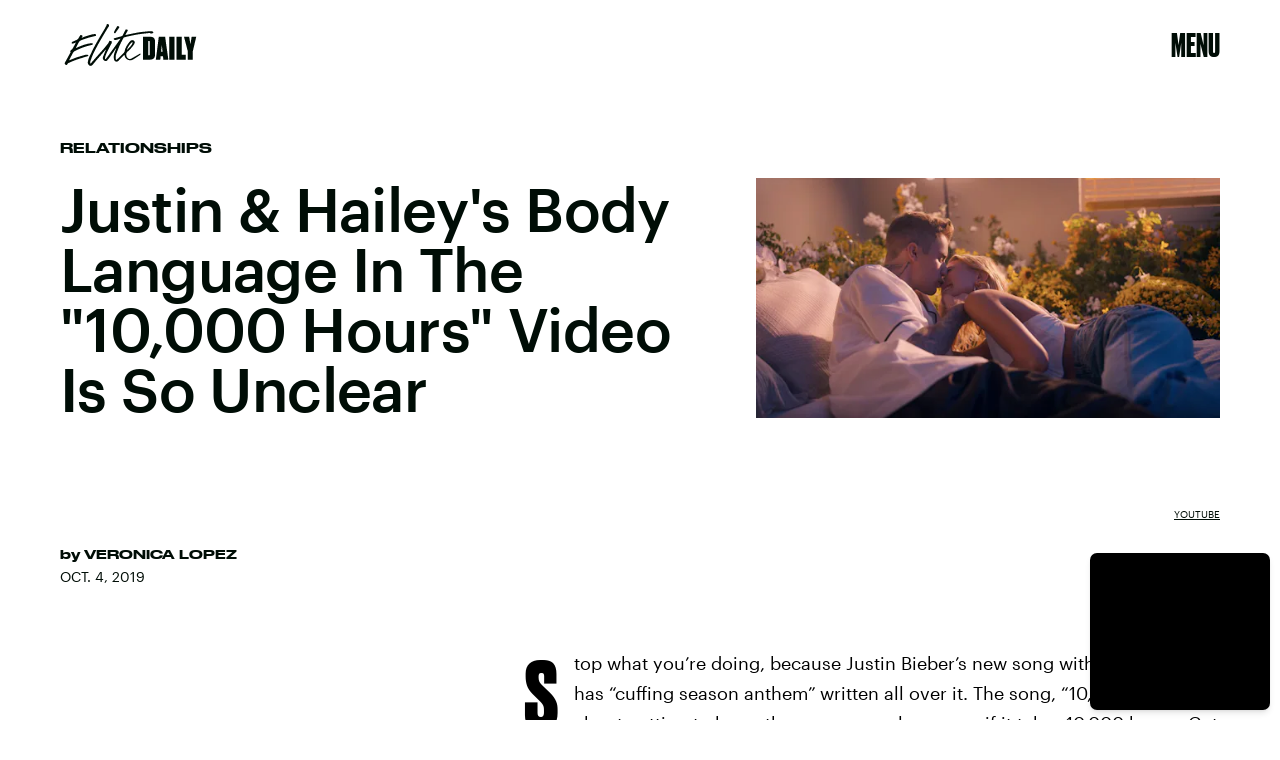

--- FILE ---
content_type: text/html; charset=utf-8
request_url: https://www.elitedaily.com/p/justin-bieber-hailey-baldwins-body-language-in-the-10000-hours-video-is-unclear-19192114
body_size: 31020
content:
<!doctype html><html lang="en"><head><meta charset="utf-8"/><meta name="viewport" content="width=device-width,initial-scale=1"/><title>Justin Bieber &amp; Hailey Baldwin’s Body Language In The “10,000 Hours” Video Is Unclear</title><link rel="preconnect" href="https://cdn2.bustle.com" crossorigin/><link rel="preconnect" href="https://cdn2c.bustle.com" crossorigin/><link rel="preconnect" href="https://imgix.bustle.com"/><link rel="preconnect" href="https://securepubads.g.doubleclick.net"/><style data-href="https://cdn2.bustle.com/2026/elitedaily/main-c9e08213be.css">.V8B{position:relative}.CAk{width:100%;height:100%;border:none;background:none;position:absolute;top:0;right:0;pointer-events:none}.CAk:focus{outline:none}.zwx{position:fixed;inset:0 0 100%;opacity:0;transition:opacity .25s,bottom 0s ease .25s;pointer-events:none}.ecP:checked~.zwx{transition:opacity .25s,bottom 0s;opacity:.7;bottom:0;pointer-events:all}.qUu{height:var(--headerHeight);left:0;pointer-events:none;position:absolute;right:0;top:0;z-index:var(--zIndexNav)}.qUu:after{background:var(--slot2);content:"";inset:0;position:absolute;z-index:-1}.pGs{position:fixed}.qUu:after,.m4L .O3D{opacity:0;transform:translateZ(0);transition:opacity .25s ease}.m4L .O3D{pointer-events:none}.zUh{height:100%;position:relative;margin:0 auto;width:100%;max-width:var(--maxContainerWidth);padding:0 var(--pageGutter)}.Ryt{align-items:center;display:flex;justify-content:space-between;height:100%}.O3D{width:86px;height:26px;pointer-events:auto;z-index:var(--zIndexContent)}.Pok{height:100%;width:100%;pointer-events:none;fill:var(--metaColor)}.xxh{transition:fill .25s ease}.gQC{align-items:center;align-self:center;color:var(--metaColor);cursor:pointer;display:flex;font-family:var(--fontFamilyHeading);font-size:1.5rem;justify-content:flex-end;line-height:1;margin-left:auto;min-width:var(--headerHeight);pointer-events:auto;position:relative;transition:color .25s ease}.RdF{cursor:pointer;height:var(--headerHeight);padding:15px;display:flex;align-items:center;margin-right:-1rem;position:relative}.IgQ .gQC{color:var(--slot1)}.IgQ .O3D{opacity:1;pointer-events:auto}.IgQ .Pok{fill:var(--slot1)}.IgQ:after{opacity:.95}@media(min-width:768px){.O3D{width:141px;height:42px}.gQC{font-size:2rem;align-items:flex-start}}.s4D{background:var(--slot4);margin:1rem auto;position:relative;text-align:center}body>div>.s4D{inset:0;margin:auto;position:fixed;display:flex;flex-direction:column;justify-content:center;align-items:center;font-size:3rem}body>div>.s4D .SBH{display:block}div.SBH{animation-duration:15s;font-size:13rem}div.SBH:not(:first-child){display:none}div.SBH:nth-child(odd){animation-direction:reverse}@media(min-width:1025px){div.SBH{font-size:18rem}}.zsz{display:inline-block}.Zj1{display:inline;font-family:var(--fontFamilyHeadingCondensed);font-size:inherit;padding:.25rem;text-transform:uppercase;white-space:nowrap}.Zj1:nth-child(2n){color:var(--slot2)}.bYa{animation:s6B 0s infinite linear}@keyframes s6B{0%{transform:translate(0)}to{transform:translate(-25%)}}.VH1{display:flex}.y9v{flex-shrink:0}.icx{display:block;width:100%;height:100%;-webkit-mask:center / auto 20px no-repeat;mask:center / auto 20px no-repeat;background:currentColor}.kz3{-webkit-mask-image:url(https://cdn2.bustle.com/2026/elitedaily/copyLink-51bed30e9b.svg);mask-image:url(https://cdn2.bustle.com/2026/elitedaily/copyLink-51bed30e9b.svg)}.Q6Y{-webkit-mask-image:url(https://cdn2.bustle.com/2026/elitedaily/facebook-89d60ac2c5.svg);mask-image:url(https://cdn2.bustle.com/2026/elitedaily/facebook-89d60ac2c5.svg);-webkit-mask-size:auto 23px;mask-size:auto 23px}.g9F{-webkit-mask-image:url(https://cdn2.bustle.com/2026/elitedaily/instagram-2d17a57549.svg);mask-image:url(https://cdn2.bustle.com/2026/elitedaily/instagram-2d17a57549.svg)}.ORU{-webkit-mask-image:url(https://cdn2.bustle.com/2026/elitedaily/mailto-2d8df46b91.svg);mask-image:url(https://cdn2.bustle.com/2026/elitedaily/mailto-2d8df46b91.svg);-webkit-mask-size:auto 16px;mask-size:auto 16px}.e4D{-webkit-mask-image:url(https://cdn2.bustle.com/2026/elitedaily/pinterest-0a16323764.svg);mask-image:url(https://cdn2.bustle.com/2026/elitedaily/pinterest-0a16323764.svg)}.E-s{-webkit-mask-image:url(https://cdn2.bustle.com/2026/elitedaily/snapchat-b047dd44ba.svg);mask-image:url(https://cdn2.bustle.com/2026/elitedaily/snapchat-b047dd44ba.svg)}.xr8{-webkit-mask-image:url(https://cdn2.bustle.com/2026/elitedaily/globe-18d84c6cec.svg);mask-image:url(https://cdn2.bustle.com/2026/elitedaily/globe-18d84c6cec.svg)}.coW{-webkit-mask-image:url(https://cdn2.bustle.com/2026/elitedaily/youtube-79c586d928.svg);mask-image:url(https://cdn2.bustle.com/2026/elitedaily/youtube-79c586d928.svg)}.b18{-webkit-mask-image:url(https://cdn2.bustle.com/2026/elitedaily/x-ca75d0a04e.svg);mask-image:url(https://cdn2.bustle.com/2026/elitedaily/x-ca75d0a04e.svg)}.Ag6{border-bottom:2px solid;color:var(--slot1);margin:0 auto 2.5rem;position:relative;width:100%}.Ag6:before{display:block;content:"";position:absolute;right:0;bottom:.5rem;height:2rem;width:2rem;margin:auto 0;background-image:url(https://cdn2.bustle.com/2026/elitedaily/search-2c3b7d47b7.svg);background-position:center;background-repeat:no-repeat;background-size:1.5rem;pointer-events:none}.KY9{font-family:var(--fontFamilyBody);font-size:.875rem;line-height:1.5;letter-spacing:-.005em}.lix{display:block;width:100%;font-family:var(--fontFamilyHeading);font-size:2.5rem;text-transform:capitalize;padding:.5rem 2.5rem .5rem 0;background:transparent;border:none;appearance:none}.lix::placeholder{color:var(--slot1);opacity:.3}.Ui6{width:100%;height:var(--headerHeight);margin:0 auto;border:none}.Ui6:before{left:0;bottom:0;height:100%}.Ui6:after{content:"";position:absolute;left:0;right:0;bottom:0;height:.5px;background:#0006}.Ui6 .lix{font-family:var(--fontFamilyHeadingWide);font-size:.875rem;line-height:1.2;height:100%;width:100%;padding:0 0 0 2.5rem;color:var(--slot1)}.Ui6 .lix::placeholder{color:var(--slot1);opacity:1}.lix::-ms-clear,.lix::-ms-reveal{display:none;width:0;height:0}.lix::-webkit-search-decoration,.lix::-webkit-search-cancel-button,.lix::-webkit-search-results-button,.lix::-webkit-search-results-decoration{display:none}.lix:focus{outline:none}@media(min-width:768px){.Ag6:not(.Ui6){margin-bottom:3rem}.lix{font-size:3.5rem}.KY9{font-size:1rem}.Ui6 .lix{font-size:1.25rem;line-height:1.3}}@media(min-width:1025px){.Ag6:not(.Ui6){margin-bottom:4.5rem}.lix{font-size:5rem}.KY9{font-size:1.25rem}}.Jqo{position:relative;z-index:var(--zIndexNav)}.zaM,.hwI{background:#000}.zaM{overflow:auto;-webkit-overflow-scrolling:touch;position:fixed;inset:0 -100% 0 100%;transform:translateZ(0);opacity:0;transition:transform .25s,opacity 0s ease .25s}.hwI{position:sticky;top:0;left:0;z-index:1}.K8W{display:flex;flex-direction:column;position:relative;width:100%;max-width:var(--maxContainerWidth);margin:0 auto;min-height:100%}.n7w{display:none}.wJ6:checked~.zaM{transform:translate3d(-100%,0,0);opacity:1;transition:transform .25s,opacity 0s}.KjX{display:flex;width:100%;justify-content:space-between}.wVE{position:relative;cursor:pointer;height:var(--headerHeight);padding:1rem var(--pageGutter);z-index:1;display:flex;align-items:center}.wVE span{color:#fff;font-family:var(--fontFamilyHeading);font-size:1.5rem;line-height:1.3;text-align:right;text-transform:uppercase}.gpr,.hbV{position:absolute;top:0;opacity:0;pointer-events:none;transform:translateZ(0)}.hbV{background:var(--navGreen);left:0;padding:0 var(--pageGutter);width:100%}.gpr{cursor:pointer;color:var(--slot1);height:var(--headerHeight);width:40px;line-height:var(--headerHeight);right:var(--pageGutter);text-align:center}.gpr:after,.gpr:before{background:var(--slot1);content:"";height:40%;inset:0;margin:auto;position:absolute;width:2px}.gpr:before{transform:rotate(45deg)}.gpr:after{transform:rotate(-45deg)}.wYL:checked~.zaM .hbV,.wYL:checked~.zaM .gpr{transition:opacity .5s;pointer-events:all;opacity:1}.wYL:checked~.zaM .nyh,.wYL:checked~.zaM .BRg{opacity:0;pointer-events:none}.eAo,.DmT{padding:0 var(--pageGutter)}.eAo{margin:3rem 0 1rem;position:relative}.fdE{margin-bottom:1.25rem;position:relative}.fdE,.fdE a{color:var(--navGreen)}.fdE:focus,.hkL:focus{outline:none}.Amc{align-items:center;cursor:pointer;display:flex;font-size:1.75rem;font-weight:var(--fontWeightSemiBold);justify-content:space-between;letter-spacing:-.08rem;line-height:1.3}.jEZ{position:relative}.jEZ a{pointer-events:none}.nfm{display:none;width:100%;height:100%;position:absolute;top:0;left:0;z-index:1;cursor:pointer}.hkL{appearance:none;-webkit-appearance:none;background:transparent;border:none;cursor:pointer;margin:0;position:absolute;right:0;top:0}.hkL:after{content:"+";position:absolute;top:50%;right:0;transform:translate3d(0,-50%,0);color:var(--navGreen);font-size:1.5rem;height:100%;text-align:center;width:2.25rem}.qSW{display:none;flex-wrap:wrap;font-size:.75rem;justify-content:space-between;padding:0 0 .5rem}.qSW a{border:1px solid;border-radius:40px;color:var(--navGreen);margin:.5rem .5rem 0 0;min-width:75px;padding:.25rem 1.25rem;position:relative;text-align:center;text-transform:uppercase}.DmT{color:#fff;padding-bottom:var(--pageGutter);flex:1;justify-content:flex-end;display:flex;flex-direction:column}.iX3{display:flex;flex-wrap:wrap;margin:2rem 0 0}.f0q{color:inherit;display:inline-block;width:50%;font-family:var(--fontFamilySansSerif);font-size:.875rem;line-height:1;padding-bottom:1.25rem;text-transform:uppercase}.Q-u{margin:2rem 0}.Q-u a{height:30px;width:30px;margin-right:.5rem;border:1px solid #fff;border-radius:50%}.wJ6:checked~.zaM i{display:block}.Q-u i{display:none;background:#fff;transform:scale(.75)}.wJ6:checked~.zaM .fNG{background:#fff;-webkit-mask-image:url(https://cdn2.bustle.com/2026/elitedaily/bdg_logo-6dba629bc7.svg);mask-image:url(https://cdn2.bustle.com/2026/elitedaily/bdg_logo-6dba629bc7.svg)}.fNG{-webkit-mask-position:center;mask-position:center;-webkit-mask-repeat:no-repeat;mask-repeat:no-repeat;-webkit-mask-size:contain;mask-size:contain;margin:1rem 0;height:32px;width:72px}.urt{font-family:var(--fontFamilySansSerif);font-size:.5rem;line-height:1;margin-top:1rem}.jhc{display:inline-block;padding:0 0 1.25rem;text-align:left;background:none;cursor:pointer}@media(min-width:768px){.U8d{background:var(--slot2)}.wJ6:checked~.U8d{opacity:.6}.zaM{max-width:477px;right:-477px}.KjX{width:unset}.BRg{padding-left:1.25rem}.nyh{padding-right:1.25rem}.fdE,.wVE span,.hkL:after{font-size:2rem}.eAo{margin:.5rem 0 1rem}.Q-u{margin:var(--pageGutter) 0}.urt{font-size:.625rem}.DmT{padding-bottom:1rem}}@media(max-width:1024px){.hkL:checked:after{content:"-"}.hkL:checked~.jEZ a{color:#000;-webkit-text-stroke:1px var(--navGreen)}.hkL:checked~.qSW{display:flex}.hkL:checked+.jEZ .nfm{display:block}}@media(min-width:1025px){.jEZ a{pointer-events:all}.zaM{max-width:650px;right:-650px}.Amc{font-size:2.5rem}.qSW{font-size:.8rem;justify-content:start}.qSW a:hover{background:var(--navGreen);border-color:var(--navGreen);color:#000}.hkL:after{top:.5rem}.fdE:hover .hkL:after{content:"-"}.fdE:hover .Amc a{color:#000;-webkit-text-stroke:1px var(--navGreen)}.fdE:hover .qSW{display:flex}.fdE:hover .Amc a:before{display:block}.Pdb{display:none}}.Ex8{background-color:var(--slot1);color:var(--slot2);cursor:pointer;display:inline-block;font-family:var(--fontFamilyBody);font-size:.8rem;font-weight:var(--fontWeightBold);line-height:var(--lineHeightStandard);padding:10px 30px;text-align:center;text-transform:uppercase;transition:background-color var(--transitionHover);vertical-align:middle;border:none}.Ex8:not([disabled]){cursor:pointer}.Ex8:focus{outline:none}.ruo,.Ez6{position:absolute;width:100%;left:0;right:0;text-align:center}.ruo{top:50%;transform:translateY(-50%)}.Ez6{bottom:1rem}.L5y.V0x .ruo,.L5y.V0x .Ez6{width:calc(100% - 20px);margin:1rem auto}.Hsp,.DIw,.l0q:before,.l0q:after{inset:0}.Hsp{align-items:center;display:flex;justify-content:center;position:fixed;z-index:1100}.DIw{background:#0003;position:absolute}.IxI{background:#fff;box-shadow:0 4px 6px -1px #00000014,0 2px 4px -2px #00000014;border-radius:6px;display:grid;margin-bottom:10vh;max-width:600px;padding:1rem;position:relative;width:calc(100% - 2rem)}.l0q{border:none;background:none;cursor:pointer;height:2.5rem;position:absolute;top:.5rem;right:.5rem;width:2.5rem}.l0q:before,.l0q:after{background:#000;content:"";height:75%;margin:auto;position:absolute;width:2px}.l0q:before{transform:rotate(45deg)}.l0q:after{transform:rotate(-45deg)}.l0q:focus{outline:none}.LHe,.eHv,.KXR{grid-column:1;transition:opacity .2s}.LHe{grid-row:1}.eHv{grid-row:2}.DYh .LHe,.DYh .eHv,.KXR{opacity:0;pointer-events:none}.KXR{grid-row:1 / 3;align-self:center}.DYh .KXR{opacity:1;pointer-events:all}.T-R{background:var(--slot2);border-radius:0;overflow:hidden;z-index:1}.T-R:before{display:block;content:"";position:absolute;inset:10% -10% 0;height:100%;background:var(--slot4);-webkit-mask-image:url(https://cdn2.bustle.com/2026/elitedaily/squig-91a035cd89.svg);mask-image:url(https://cdn2.bustle.com/2026/elitedaily/squig-91a035cd89.svg);-webkit-mask-size:100% 100%;mask-size:100% 100%;-webkit-mask-position:center;mask-position:center;-webkit-mask-repeat:no-repeat;mask-repeat:no-repeat;transform:rotate(13deg);z-index:-1;pointer-events:none}.ukc{width:calc(100% - 2rem)}.NYu{font-family:var(--fontFamilyHeading);font-weight:var(--fontWeightRegular);font-size:3rem;line-height:.9;margin:0 0 1rem;text-transform:uppercase}.Hpu{font-family:var(--fontFamilyBody);font-weight:var(--fontWeightSemiBold);font-size:1.5rem;line-height:1.1;margin:0 0 1.5rem}@media(min-width:768px){.T-R{padding:2.25rem}.NYu{font-size:3.5rem}}.M0a,.BI4{display:grid;gap:2rem}.M0a{font-size:1.25rem;line-height:1}.eM-{font-family:var(--fontFamilyHeading);font-weight:var(--fontWeightRegular);font-size:2.5rem;line-height:.9;margin:0}.DJE,.k7v{display:flex;flex-direction:column}.rP1{order:1;background:transparent;border:0;font-family:var(--fontFamilyBody);font-size:.875rem;font-weight:var(--fontWeightSemiBold);outline:none;padding:0 0 .75rem;width:100%;border-bottom:2px solid}.rP1::placeholder{color:var(--slot1);opacity:.5}.vUZ{order:2;font-family:var(--fontFamilyBody);font-size:.625rem;line-height:1.1;margin:.5rem 0 1.75rem}.vUZ a{color:inherit;font-weight:var(--fontWeightSemiBold)}button.mWV{order:4;align-self:flex-end;margin-top:1.5rem}button.mWV:not([disabled]){cursor:pointer}button.mWV:focus{outline:none}.f1C{order:3;font-family:var(--fontFamilyBody);font-size:1rem}.vz0{color:var(--slot5);font-weight:var(--fontWeightBold);font-size:.9rem;margin-bottom:1rem;text-transform:uppercase}.Doe{margin-bottom:.5rem;line-height:1.4}.Doe:last-of-type{margin:0}.Doe input{margin-right:.5rem}.oAk{margin-top:.25rem;margin-left:1.6rem;font-size:.85rem}.vzg{order:5}.vzg>div{margin-top:1.25rem}@font-face{font-family:Druk Bold;font-weight:700;font-display:swap;src:url(https://cdn2c.bustle.com/2026/elitedaily/Druk-Bold-Web-c1caa9c03d.woff2) format("woff2")}@font-face{font-family:Druk Bold;font-weight:700;font-style:italic;font-display:swap;src:url(https://cdn2c.bustle.com/2026/elitedaily/Druk-BoldItalic-Web-12bbbd2a53.woff2) format("woff2")}@font-face{font-family:Druk Wide;font-weight:700;font-display:swap;src:url(https://cdn2c.bustle.com/2026/elitedaily/DrukWide-Medium-Web-f957ae7a54.woff2) format("woff2")}@font-face{font-family:Druk Wide;font-weight:700;font-style:italic;font-display:swap;src:url(https://cdn2c.bustle.com/2026/elitedaily/DrukWide-MediumItalic-Web-261fc246b4.woff2) format("woff2")}@font-face{font-family:Druk Cond;font-weight:700;font-display:swap;src:url(https://cdn2c.bustle.com/2026/elitedaily/DrukXCond-Super-Web-3f2f0f236d.woff2) format("woff2")}@font-face{font-family:Druk Cond;font-weight:700;font-style:italic;font-display:swap;src:url(https://cdn2c.bustle.com/2026/elitedaily/DrukXCond-SuperItalic-Web-ab40ad281b.woff2) format("woff2")}@font-face{font-family:Graphik;font-weight:400;font-display:swap;src:url(https://cdn2c.bustle.com/2026/elitedaily/Graphik-Regular-Web-327ebc8dcb.woff2) format("woff2")}@font-face{font-family:Graphik;font-weight:400;font-style:italic;font-display:swap;src:url(https://cdn2c.bustle.com/2026/elitedaily/Graphik-RegularItalic-Web-73029faae4.woff2) format("woff2")}@font-face{font-family:Graphik;font-weight:500;font-display:swap;src:url(https://cdn2c.bustle.com/2026/elitedaily/Graphik-Medium-Web-87d80cc923.woff2) format("woff2")}@font-face{font-family:Graphik;font-weight:500;font-style:italic;font-display:swap;src:url(https://cdn2c.bustle.com/2026/elitedaily/Graphik-MediumItalic-Web-64c3ed0e08.woff2) format("woff2")}@font-face{font-family:Graphik;font-weight:700;font-display:swap;src:url(https://cdn2c.bustle.com/2026/elitedaily/Graphik-Bold-Web-8901266871.woff2) format("woff2")}@font-face{font-family:Graphik;font-weight:700;font-style:italic;font-display:swap;src:url(https://cdn2c.bustle.com/2026/elitedaily/Graphik-BoldItalic-Web-48534be9d8.woff2) format("woff2")}::selection{background:var(--slot4);color:var(--slot2)}*,*:before,*:after{box-sizing:inherit}html{box-sizing:border-box;font-size:var(--fontSizeRoot);line-height:var(--lineHeightStandard);-webkit-text-size-adjust:100%;text-size-adjust:100%;-webkit-tap-highlight-color:rgba(0,0,0,0)}body{background:var(--slot2);color:var(--slot1);font-family:var(--fontFamilyBody);margin:0;overflow-y:scroll;-webkit-font-smoothing:antialiased;-moz-osx-font-smoothing:grayscale}a{color:var(--slot1);background:transparent;cursor:pointer;text-decoration:none;word-wrap:break-word}h1,h2,h3,h4{font-family:var(--fontFamilyHeading);margin:2rem 0 1rem;text-rendering:optimizeLegibility;line-height:1.2}p,blockquote{margin:32px 0}button{border:none}cite{font-style:normal}img{max-width:100%;border:0;backface-visibility:hidden;transform:translateZ(0)}iframe{border:0}::placeholder{color:#ccc}.UdU{display:flex}.UdU>div:before,.hzA.UdU:before{display:block;width:100%;height:var(--minAdSpacing);position:absolute;top:0;color:var(--slot1);content:"ADVERTISEMENT";font-family:var(--fontFamilyBody);font-size:.63rem;letter-spacing:.075em;line-height:var(--minAdSpacing);word-break:normal;text-align:center}.UdU>div{margin:auto;padding:var(--minAdSpacing) 0}.hzA.UdU{background-color:var(--adBackgroundColor);padding:var(--minAdSpacing) 0}.hzA.UdU>div{padding:0}.hzA.UdU>div:before{content:none}.vmZ{min-width:1px;min-height:1px}.EdX{display:block;width:100%;height:100%;transition:opacity .3s}.ap2{position:relative;width:100%}.ap2 .EdX{position:absolute;top:0;left:0;width:100%}.dSy{object-fit:cover;position:absolute;top:0;left:0}.vB9{background:#e1e1e140}.vB9 .EdX{opacity:0}.EdX video::-webkit-media-controls-enclosure{display:none}.zzk{min-width:1px;min-height:1px;overflow-x:hidden;position:relative;text-align:center;z-index:0}.APH{overflow-y:hidden}.pCo,.pCo>div,.pCo>div>div{width:100%;margin:auto;max-width:100vw;text-align:center;overflow:visible;z-index:300}.pCo{min-height:var(--minAdHeight)}.pCo>div{position:sticky;top:var(--headerHeightStickyScrollableAd)}@media screen and (max-width:1024px){.k_e{grid-row-end:auto!important}}.stickyScrollableRailAd>div{position:sticky;top:var(--headerHeightStickyScrollableAd);margin-top:0!important;padding-bottom:var(--minAdSpacing)}.Ldt{min-height:var(--minAdHeightStickyScrollable)}.Ldt>div{margin-top:0!important}.GQx [id^=google_ads_iframe]{height:0}.JUn,.LWq,.HuM{height:1px}.HuM>div{overflow:hidden}#oopAdWrapperParent:not(:empty){background-color:var(--adBackgroundColor);min-height:var(--minAdHeightVideo);margin-bottom:var(--minAdSpacing)!important;z-index:var(--zIndexOverlay)}#oopAdWrapper:not(:empty),#oopAdWrapper:empty+div{background-color:var(--adBackgroundColor);z-index:var(--zIndexOverlay)}#oopAdWrapper>div>div{margin:0 auto}.buT,.TX9{background:none;border:none;margin:0;width:32px;height:32px;position:absolute;bottom:3px;cursor:pointer;background-repeat:no-repeat;background-position:center}.buT{left:40px;background-image:url(https://cdn2.bustle.com/2026/elitedaily/pause-bd49d74afd.svg)}.Am5{background-image:url(https://cdn2.bustle.com/2026/elitedaily/play-3e2dff83eb.svg)}.TX9{left:6px;background-image:url(https://cdn2.bustle.com/2026/elitedaily/unmute-9a8cd4cbb8.svg)}.D5o{background-image:url(https://cdn2.bustle.com/2026/elitedaily/mute-ea100a50bf.svg)}.ne7{color:var(--slot1);background:var(--colorBeige);display:grid;grid-template-rows:1fr auto;min-height:100vh;padding-top:5rem;overflow:hidden;position:relative;z-index:1}.ne7:before{display:block;content:"";position:absolute;width:100%;height:100%;background:var(--slot4);-webkit-mask-image:url(https://cdn2.bustle.com/2026/elitedaily/squig-91a035cd89.svg);mask-image:url(https://cdn2.bustle.com/2026/elitedaily/squig-91a035cd89.svg);-webkit-mask-position:center;mask-position:center;-webkit-mask-size:110% 120%;mask-size:110% 120%;-webkit-mask-repeat:no-repeat;mask-repeat:no-repeat;z-index:-1;pointer-events:none}.FUJ{grid-row:1;width:100%}.TWa,.wWG{display:block;font-size:14vh;line-height:.8;animation-duration:80s}.FUJ :nth-child(2n){animation-direction:reverse}.FUJ :nth-child(4){animation-duration:40s}.FUJ :nth-child(5){animation-duration:100s}.wWG>span>span{color:var(--slot1)}.TWa>span:nth-child(6n+2),.wWG>span>span:nth-child(6n+2){color:var(--slot2)}.TWa>span:nth-child(6n+4),.wWG>span>span:nth-child(6n+4){color:var(--slot4)}.TWa>span:nth-child(6n+6),.wWG>span>span:nth-child(6n+6){color:var(--slot5)}.CKg{grid-row:2;max-width:100vw;display:grid;grid-template-columns:3fr 2fr}.MPp{grid-column:1;font-family:var(--fontFamilyBody);font-size:.875rem;line-height:1.5;letter-spacing:-.005em;padding:0 1.25rem 1.25rem}.xLv{grid-column:2;background:var(--slot1);color:var(--slot2);padding:1.25rem 1rem}.dF9{font-family:var(--fontFamilyHeading);font-size:1.5rem;line-height:1;text-transform:uppercase;width:80%}.vJV{height:30px;width:48px;margin-top:1rem;margin-left:auto;background-image:url(https://cdn2.bustle.com/2026/elitedaily/arrow-6c3bf01da5.svg);background-size:100%;background-repeat:no-repeat;background-position:center}@media(min-width:768px){.ne7{padding-top:7.5rem}.TWa,.wWG{font-size:20vh}.FUJ :nth-child(5n){display:none}.MPp{align-self:end;padding:2.5rem}.xLv{display:flex;align-items:center;padding:2rem}.dF9{font-size:2.5rem;width:unset}.vJV{height:50px;width:80px;margin-left:1.5rem;margin-top:unset}}@media(min-width:1025px){.TWa,.wWG{font-size:25vh}.wWG{animation-duration:90s}.FUJ :nth-child(5n+4){display:none}.CKg{grid-template-columns:2fr 2fr 1fr}.MPp{grid-column:2}.xLv{grid-column:3}}.he5{position:relative;width:1px;height:1px;margin-top:-1px;min-height:1px}.hwi{top:50vh}.h4R{top:-50vh}.h5Q{height:1px;margin:0 auto;max-width:var(--maxContainerWidth);opacity:var(--dividerOpacity);width:calc(100% - var(--pageGutter) - var(--pageGutter))}:root{--primaryColor: var(--slot4);--textColor: var(--slot1);--metaColor: var(--slot1);--navColor: var(--slot1);--colorBeige: #f0f0ec;--navGreen: #abff96;--imageBackgroundColor: rgba(225, 225, 225, .25);--adBackgroundColor: rgba(225, 225, 225, .25);--headerHeight: 64px;--pageGutter: 1.25rem;--controlSpacing: 2.5rem;--verticalCardSpacing: 2.75rem;--maxContainerWidthPixels: 1440px;--maxContainerWidth: calc(var(--maxContainerWidthPixels) + 2 * var(--pageGutter));--maxBodyWidth: 760px;--viewportHeight: 100vh;--cardMinHeight: 520px;--cardMaxHeight: 800px;--cardMaxHeightFeature: 1000px;--cardHeight: clamp(var(--cardMinHeight), 75vh, var(--cardMaxHeight));--featureCardHeight: clamp(var(--cardMinHeight), 100vh, var(--cardMaxHeightFeature));--minAdSpacing: 2rem;--minAdHeight: calc(var(--minAdSpacing) * 2 + 250px);--minAdHeightStickyScrollable: calc(var(--minAdSpacing) * 2 + 400px);--minAdHeightVideo: 188px;--minAdHeightMobileSlideshow: calc(var(--minAdSpacing) * 2 + 50px);--minAdHeightDesktopSlideshow: calc(var(--minAdSpacing) * 2 + 250px);--headerHeightStickyScrollableAd: var(--headerHeight);--mobiledocSpacing: 1.5rem;--dividerOpacity: .2;--collectionGap: 3rem;--collectionGapHalf: calc(var(--collectionGap) / 2);--collectionGapThird: calc(var(--collectionGap) / 1.5);--clipPathNotchTopLeft: polygon(33% 0%, 100% 0%, 100% 100%, 0 100%, 0% 25%);--clipPathNotchTopRight: polygon(0% 0%, 75% 0%, 100% 25%, 100% 100%, 0 100%);--fontFamilyHeading: "Druk Bold", Impact;--fontFamilyHeadingWide: "Druk Wide", "Arial Black", Impact;--fontFamilyHeadingCondensed: "Druk Cond", Impact;--fontFamilyBody: Graphik, Geneva, sans-serif;--fontFamilySansSerif: var(--fontFamilyBody);--fontSizeRoot: 16px;--lineHeightStandard: 1.7;--fontWeightRegular: 400;--fontWeightSemiBold: 500;--fontWeightBold: 700;--bodyTextSize: 1rem;--transitionHover: .1s;--easeOutQuart: cubic-bezier(.25, .46, .45, .94);--zIndexNeg: -1;--zIndexBackground: 0;--zIndexContent: 100;--zIndexOverContent: 200;--zIndexFloatAd: 300;--zIndexPopUp: 400;--zIndexFloating: 500;--zIndexNav: 600;--zIndexOverlay: 700;--gridWidth: 100%;--gridFullTemplate: [full-start] minmax(var(--pageGutter), 1fr) [main-start] minmax(0, var(--gridWidth)) [main-end] minmax(var(--pageGutter), 1fr) [full-end]}@media(min-width:768px){:root{--cardMinHeight: 560px;--cardMaxHeightFeature: 1200px;--minAdSpacing: 2.5rem;--pageGutter: 2.5rem;--controlSpacing: 3rem;--headerHeight: 90px;--bodyTextSize: 1.125rem;--collectionGap: 4rem}}@media(min-width:1025px){:root{--cardMinHeight: 600px;--pageGutter: 3.75rem;--controlSpacing: 3.5rem;--collectionGap: 5rem}}@media(min-width:1440px){:root{--gridWidth: var(--maxContainerWidthPixels);--collectionGap: 5rem}}
</style><style data-href="https://cdn2.bustle.com/2026/elitedaily/commons-1-7430e53b27.css">.sWr{position:relative;margin:0 auto;width:100%;color:var(--slot1)}.Szf{height:100%}.uG7{padding:var(--verticalCardSpacing) 0;background-color:var(--slot8)}.L7S{opacity:0}.TGq{opacity:0;will-change:opacity;animation:aBP .2s var(--easeOutQuart) .1s forwards}@keyframes aBP{0%{opacity:0}to{opacity:1}}.Rfb{min-width:1px;min-height:1px;position:relative}.kOK{display:block;width:100%;height:100%;transition:opacity .4s;object-fit:cover}.sMW{position:relative;width:100%}.U-k{position:absolute;top:0;left:0;width:100%}.NUO{background:var(--imageBackgroundColor, rgba(225, 225, 225, .25))}.cCV{padding:0}.M_P{cursor:pointer;width:48px;height:48px;pointer-events:all}.M_P:after{display:block;content:" ";margin:auto}.pxF{position:relative;min-width:1px;min-height:1px}.N4z{display:block;transition:opacity .2s linear;width:100%;height:100%}.j-j{background:var(--imageBackgroundColor, rgba(225, 225, 225, .25))}.j-j .N4z{opacity:0}.N4z::-webkit-media-controls-enclosure{display:none}.mvL .N4z{position:absolute;top:0;left:0}.KAj{filter:brightness(.85)}.YOh:before{content:"";position:absolute;display:block;top:0;right:0;width:100%;height:100%;background:linear-gradient(0deg,var(--gradientHalfOpacity),var(--gradientTransparent) 70%);z-index:1;pointer-events:none}.YOh.IXs:before{background:var(--slot1);opacity:.45}.src{position:absolute;width:100%;height:100%;top:0}.Rkm{backdrop-filter:grayscale(100%);background:var(--slot4);mix-blend-mode:darken}.Uuf{background:var(--slot5);mix-blend-mode:lighten}.x2j:after{content:"";display:block;height:35px;width:35px;opacity:.6;position:absolute;top:50%;left:50%;transform:translate(-50%,-50%);transform-origin:0 0;border:4px solid;border-color:var(--slot4) var(--slot5);border-radius:50%;animation:PZv 1.2s linear infinite}@keyframes PZv{0%{transform:rotate(0) translate(-50%,-50%)}to{transform:rotate(360deg) translate(-50%,-50%)}}.JHj{align-self:end;justify-self:start;z-index:var(--zIndexOverContent)}.LJm{display:flex;width:64px;height:64px;background:var(--slot5);-webkit-mask-image:url(https://cdn2.bustle.com/2026/elitedaily/spraypaint-button-839b6b8a0b.svg);mask-image:url(https://cdn2.bustle.com/2026/elitedaily/spraypaint-button-839b6b8a0b.svg);-webkit-mask-size:contain;mask-size:contain;-webkit-mask-repeat:no-repeat;mask-repeat:no-repeat;-webkit-mask-position:center;mask-position:center}.LJm:after{width:24px;height:24px;background:var(--slot4);-webkit-mask-image:url(https://cdn2.bustle.com/2026/elitedaily/audio-58f66c2fdf.svg);mask-image:url(https://cdn2.bustle.com/2026/elitedaily/audio-58f66c2fdf.svg)}.nKF:after{-webkit-mask-image:url(https://cdn2.bustle.com/2026/elitedaily/muted-931464476f.svg);mask-image:url(https://cdn2.bustle.com/2026/elitedaily/muted-931464476f.svg)}.JOT{font-family:var(--fontFamilyBody);font-size:.625rem;font-weight:var(--fontWeightSemiBold);line-height:1;text-transform:uppercase;overflow:hidden}.JOT,.JOT a{color:inherit}.KS5{display:flex;flex-direction:column;align-items:flex-start}.KS5 span+span{margin-top:.25rem}.PWd{margin-top:.5rem}.PWd :first-child{min-height:1.25rem;width:auto}@media(min-width:768px){.JOT{font-size:.75rem}}.BMr{display:flex;flex-direction:column}.Gyx{font-family:var(--fontFamilyHeadingWide);font-size:.625rem;line-height:1;text-transform:uppercase}.tx4{color:inherit;font-family:var(--fontFamilyBody);font-size:.5rem;font-style:italic;line-height:1;margin-top:.2rem;text-transform:uppercase}@media(min-width:1024px){.Gyx{font-size:.8125rem}.tx4,.Ipo{font-size:.625rem}}.Fdy{font-family:var(--fontFamilyHeadingWide);font-size:.625rem;font-style:normal;line-height:1.4}.Fdy a,.Fdy span{color:inherit;text-transform:uppercase}.DHw{font-family:var(--fontFamilyBody);font-size:.69rem;line-height:1;text-transform:uppercase;margin-top:.5rem}.DHw span{font-size:.5rem;font-weight:var(--fontWeightBold);text-transform:uppercase}@media(min-width:1025px){.Fdy{font-size:.75rem}.DHw{font-size:.875rem}.DHw span{font-size:.625rem}}.gsz{height:var(--cardHeight);margin:0 auto;position:relative}.gsz p{margin:0}.gsz .aVX{margin:0 0 1rem}.I0j{height:var(--featureCardHeight)}.dPJ,.vu6{height:var(--viewportHeight)}.QwJ{display:flex;justify-content:space-between;width:100%;flex-direction:row;margin-bottom:1rem}.K_c{display:inline-block}.r87{font-family:var(--fontFamilyBody);font-size:.875rem;line-height:1.4}.r87 p+p{margin-top:1rem}.Vms{font-family:var(--fontFamilyBody);font-size:.5rem;line-height:1;text-transform:uppercase;margin-bottom:.2rem}.Vms a,.r87 a{text-decoration:underline}.Vms,.Vms a{color:inherit}@media(min-width:768px){.Vms{font-size:.625rem}.r87{font-size:1rem}.K_c{font-size:.8125rem}}._9y{--fontSize: 2rem}.ROm{--fontSize: 2.25rem}.rRO{--fontSize: 2.5rem}.LjQ{--fontSize: 2.75rem}.ZaC{--fontSize: 3rem}.JD9{color:var(--slot6);background:var(--slot8);width:100%}.Ak6{display:grid;grid-template-rows:repeat(3,auto) 1rem auto 1fr;grid-template-columns:repeat(5,1fr);width:100%;padding-top:var(--headerHeight)}.yZG{grid-template-rows:repeat(3,auto) 4rem auto 1fr}.D2u{overflow:hidden;z-index:1}.D2u:before{display:block;content:"";position:absolute;inset:10% -50% 0;height:100%;background:var(--slot4);-webkit-mask-image:url(https://cdn2.bustle.com/2026/elitedaily/squig-91a035cd89.svg);mask-image:url(https://cdn2.bustle.com/2026/elitedaily/squig-91a035cd89.svg);-webkit-mask-size:100% 100%;mask-size:100% 100%;-webkit-mask-position:center;mask-position:center;-webkit-mask-repeat:no-repeat;mask-repeat:no-repeat;transform:rotate(-20deg);z-index:-1;pointer-events:none}.Kw5{grid-row:1;grid-column:1 / -1;padding:0 var(--pageGutter);align-items:flex-end;margin-bottom:1.25rem}.R1N{grid-row:2;grid-column:1 / -1;padding:0 var(--pageGutter)}.cS4{font-family:var(--fontFamilyHeading);font-size:var(--fontSize);line-height:.85;text-transform:uppercase}.uRt{grid-row:3;grid-column:1 / -1;padding:0 var(--pageGutter)}.j29{grid-row:6;grid-column:1 / 3;align-self:end;padding-left:.2rem;z-index:var(--zIndexOverContent)}.daF{grid-row:6;grid-column:1 / -1;overflow:hidden}.fPk{width:100%;height:100%}.geM{object-fit:cover}.S5B .daF,.S5B .geM{border-radius:100px 0}.HG4{grid-row:5;grid-column:1 / -1;padding:0 var(--pageGutter) 1rem}@media(min-width:768px){.Ak6{grid-template-rows:repeat(2,auto) 1rem 1fr auto}.D2u:before{height:auto;inset:-10% -50% -30% -20%;transform:rotate(10deg) scale(-1)}.Kw5{grid-column:1 / 4;margin-bottom:1.5rem}.R1N{grid-column:1 / 4;padding-right:unset}.uRt{grid-row:4;grid-column:1 / 3}.j29{grid-row:3;grid-column:4 / -1;align-self:end;text-align:right;padding-right:var(--pageGutter);margin-bottom:.25rem}.daF{grid-row:4 / -1;grid-column:3 / -1}.HG4{grid-row:5;grid-column:1 / 3;padding-bottom:1.25rem;padding-right:1rem}.rf3 .HG4{padding-bottom:var(--controlSpacing)}.S5B .daF,.S5B .geM{border-radius:150px 0}._9y{--fontSize: 3rem}.ROm{--fontSize: 3.25rem}.rRO{--fontSize: 3.5rem}.LjQ{--fontSize: 3.75rem}.ZaC{--fontSize: 4.25rem}}@media(min-width:1025px){.Ak6{--sideMarginWidth: calc((100% - var(--maxContainerWidth)) / 2);grid-template-columns:var(--sideMarginWidth) 3fr 2fr 50%;grid-template-rows:var(--headerHeight) 2fr repeat(3,auto) 3fr auto;padding-top:unset}.daF{grid-row:1 / -1;grid-column:4}.Kw5{grid-row:3;grid-column:2 / -2;width:75%}.R1N,.uRt{grid-column:2 / -2;padding:0 var(--pageGutter)}.R1N{grid-row:4}.uRt{grid-row:5}.HG4,.j29{grid-row:7}.HG4{grid-column:2}.j29{grid-column:3;margin-bottom:1.25rem}.rf3 .j29{margin-bottom:var(--controlSpacing)}.S5B .daF,.S5B .geM{border-radius:200px 0}.tN4{--fontSize: 3.25rem}.wfd{--fontSize: 3.5rem}.it9{--fontSize: 4rem}.PIy{--fontSize: 4.5rem}.Pzd{--fontSize: 5rem}}@media(min-width:1440px){.Ak6{grid-template-columns:var(--sideMarginWidth) 3fr 2fr 57.5%}}.s5h{--fontSize: 1.5rem}.eKZ{--fontSize: 1.75rem}.IhL{--fontSize: 2rem}.ifM{--fontSize: 2.25rem}.VfT{--fontSize: 2.5rem}.T8A{color:var(--slot11);background:var(--slot12);width:100%;padding:0}.G2w,.pNv.G2w{display:grid;grid-template-rows:1fr auto;grid-template-columns:[full-start] var(--pageGutter) 2fr [main-start] 6fr 2fr [main-end] var(--pageGutter) [full-end];width:100%;padding:var(--headerHeight) 0 1rem;position:initial}.pNv.G2w{grid-template-columns:[full-start] var(--pageGutter) 1fr [main-start] minmax(0,var(--maxBodyWidth)) [main-end] 1fr var(--pageGutter) [full-end]}.rBr.G2w{padding-bottom:var(--controlSpacing)}._c7,.Lmv,.ira,.KfF{z-index:var(--zIndexOverContent)}._c7{grid-row:2;grid-column:2 / 4}.Lmv{grid-row:3;grid-column:2 / span 3;margin-bottom:2rem}.Kca{font-family:var(--fontFamilyBody);font-size:var(--fontSize);font-weight:var(--fontWeightSemiBold);letter-spacing:-.01em;line-height:1}.ira{bottom:0;text-align:center;writing-mode:vertical-rl;transform:rotate(180deg);margin:.2rem;position:absolute;right:0;top:0}.pNv .ira{bottom:0;position:absolute;right:0;top:0}.u4k{position:absolute;inset:0}.kLE{width:100%;height:100%}.XBl{object-fit:cover}.KfF{grid-row:5;grid-column:2 / 4}@media(min-width:768px){.G2w{max-width:var(--maxContainerWidth)}.KfF{grid-row:4}.pNv{max-width:none}.s5h{--fontSize: 2.5rem}.eKZ{--fontSize: 2.75rem}.IhL{--fontSize: 3rem}.ifM{--fontSize: 3.25rem}.VfT{--fontSize: 3.5rem}}@media(min-width:1025px){.G2w{grid-template-rows:1fr repeat(2,auto)}.pNv{position:initial}.u4k{left:50%;margin-left:-50vw;margin-right:-50vw;width:100vw;right:50%}._c7{grid-row:2;margin-top:.5rem;flex-direction:column;justify-content:flex-start}.SVs{margin-bottom:1rem}.Lmv{grid-row:2 / 4;grid-column:3}.dYp p{font-size:1.25rem;line-height:1.3}.KfF{align-self:end;grid-row:3;margin-bottom:2rem}._c7,.KfF{grid-column:2;margin-right:var(--pageGutter)}.BhH{--fontSize: 2.75rem}.qVd{--fontSize: 3rem}.uFd{--fontSize: 3.25rem}.E7W{--fontSize: 3.5rem}.V3Y{--fontSize: 4rem}}@media(min-width:1440px){.BhH{--fontSize: 3rem}.qVd{--fontSize: 3.25rem}.uFd{--fontSize: 3.5rem}.E7W{--fontSize: 3.75rem}.V3Y{--fontSize: 4.25rem}}.vgf{color:var(--slot1);font-family:var(--fontFamilyBody);font-size:.625rem;line-height:1;text-transform:uppercase}@media(min-width:768px){.vgf{font-size:.75rem}}.Hof{position:absolute;top:0;left:0;width:100%;height:100%;z-index:0}.Rcu{color:var(--slot1);font-family:var(--fontFamilyBody)}.yS8{font-weight:var(--fontWeightSemiBold);font-size:.625rem;margin-bottom:.75rem}.yiq{font-size:1.5rem;font-weight:var(--fontWeightSemiBold);letter-spacing:-.025em;line-height:1}.O8F{font-family:var(--fontFamilyHeadingWide);font-size:.65rem;text-transform:uppercase}.Rcu .RSA{font-size:.8rem;line-height:1.5;margin:0}.YGV{align-self:flex-end}.w7_{display:grid;grid-template-columns:50% 50%}.w7_+.w7_{margin-top:1.25rem}.o75{font-weight:var(--fontWeightSemiBold);line-height:1.2}.ksY{font-size:1.5rem}._N2{font-size:1rem;opacity:.5;text-decoration:line-through}.XM6{font-size:.9rem;text-align:center}.efs{background:transparent;cursor:pointer;padding:0;position:relative}.efs:before{background:var(--slot4);border-radius:50%;content:"";filter:blur(8px);height:3rem;inset:0;position:absolute;margin:auto;width:65%;z-index:0}.lXj{border:2px solid;border-radius:40px;color:var(--slot1);font-size:.68rem;font-weight:var(--fontWeightBold);padding:.5rem 1.25rem;position:relative;text-transform:uppercase}@media(min-width:768px){.yiq{font-size:1.75rem}.O8F{font-size:.75rem;margin:1.75rem 0}.lXj{font-size:.7rem}}@media(min-width:1025px){.yiq{font-size:2rem}.Rcu .RSA{font-size:.9rem}}.Qf5{--videoLinkUrlHeight: calc(100% - 75px) ;display:grid}.lw9 .Qf5{background:transparent;height:auto;padding:0;margin:0}.rv9{font-family:var(--fontFamilyBody);font-size:.75rem;line-height:1.3}.rv9 a{text-decoration:underline;color:inherit}.lw9 .rv9 a{text-decoration:none}.lw9 .Afu a{text-decoration:underline;text-decoration-color:var(--slot4);text-decoration-thickness:4px}.e0K p,.lw9 .e0K p{margin-top:0;margin-bottom:.25rem;font-size:inherit;font-family:inherit}.e0K h2{margin-top:0;margin-bottom:.5rem}.RlV>div:first-child{padding-top:150%}.RlV img{object-fit:contain;inset:0;position:absolute}@media(min-width:768px){.rv9{font-size:.875rem}}@media(min-width:1025px){.RlV>div:first-child{padding-top:100%}}.EvN{background:#ffffffe0;border:1px solid #e5e5e5;border-radius:6px;display:grid;grid-template-columns:1fr 1fr;gap:1rem;padding:1rem;width:100%;font-family:var(--fontFamilySansSerif);box-shadow:0 4px 6px -1px #00000014,0 2px 4px -2px #00000014;transition:box-shadow .2s}.BLp,.v9d{grid-column:1 / -1}.v9d{height:100%;display:flex;flex-direction:column;gap:1rem}.ZDA{font-size:1.5rem;font-weight:600;line-height:1.15;margin:0 0 .5rem}.ss_{font-size:.7rem;line-height:1.2;padding:.75rem 0 1rem}.O_Z{align-self:center;height:24px;max-width:100px;grid-column:1;margin-left:.25rem}.Txw{background:url(https://cdn2.bustle.com/2026/elitedaily/amazon-logo-06b41cef1d.svg) left / contain no-repeat}.uxd{background:url(https://cdn2.bustle.com/2026/elitedaily/target-logo-1c98143553.svg) left / contain no-repeat}.eJo{background:url(https://cdn2.bustle.com/2026/elitedaily/walmart-logo-1825258248.svg) left / contain no-repeat}.ny3{padding-top:100%;position:relative;overflow:hidden}.s-G{object-fit:contain;position:absolute;top:0}.ySL{padding:0;font-size:1.5rem;font-weight:600;line-height:1;margin-right:.5rem;white-space:nowrap;text-align:right}.Jg3{align-self:end;font-size:1rem;margin-right:unset}.mOS{font-size:1.2rem;opacity:.65;position:relative;text-decoration:line-through;margin-right:.75rem}.Lvw{border:none;background-color:transparent;border-top:1px solid #e5e5e5;cursor:pointer;font-family:sans-serif;margin-top:.5rem;padding:.75rem 0 0;width:100%}.hE6{background:#131921;border-radius:6px;color:#fff;display:flex;font-size:1.1rem;font-weight:600;gap:.5rem;justify-content:center;padding:1rem;text-transform:capitalize;transition:background .2s}.lsP{background:#ffb442;position:absolute;font-weight:600;font-size:.9rem;text-transform:uppercase;letter-spacing:.02rem;padding:.2rem 0 0;top:0;right:0;border-top-right-radius:6px;width:64px;text-align:center}.lsP:after{content:"";display:block;background-color:transparent;border-left:32px solid transparent;border-right:32px solid transparent;border-top:9px solid #ffb442;border-bottom:none;position:absolute;left:0;right:0;top:100%}.zdJ{display:grid;column-gap:1rem;grid-template-columns:1fr 1fr}.O_Z,.ySL{grid-row:1}.Lvw{grid-column:1 / -1}@media(min-width:768px){.EvN{padding:1.25rem;gap:1.25rem;grid-template-columns:2fr 1fr 1fr}.EvN:not(.hXd):hover{box-shadow:0 20px 25px -5px #0000001a,0 8px 10px -6px #0000001a}.EvN:not(.hXd):hover .hE6,.hXd .Lvw:hover .hE6{background:#273344}.EvN:not(.hXd):hover .hE6:after,.hXd .Lvw:hover .hE6:after{opacity:1;transform:translate3d(4px,0,0)}.BLp{grid-column:1}.v9d{grid-column:2 / -1;gap:1.75rem}.ZDA{font-size:1.75rem;margin:1.5rem 0 0}.hE6:after{content:"";width:20px;height:20px;margin-right:-18px;opacity:0;background:url(https://cdn2.bustle.com/2026/elitedaily/arrow-fc94c1aee2.svg);transition:transform .15s,opacity .3s}}
</style><style data-href="https://cdn2.bustle.com/2026/elitedaily/commons-2-39adf1e2db.css">.Doa{--fontSize: 1.75rem}.vWV{--fontSize: 2rem}.RzU{--fontSize: 2.25rem}.XJV{--fontSize: 2.5rem}.npW{--fontSize: 2.75rem}.cUF{color:var(--slot6);background:var(--slot8);width:100%}.fQd{display:grid;grid-template-rows:1fr repeat(4,auto);grid-template-columns:2fr 3fr;width:100%;max-width:var(--maxContainerWidth);margin:0 auto;padding:var(--headerHeight) var(--pageGutter) 1rem}.Zn3.fQd{padding-bottom:var(--controlSpacing)}.PD2{overflow:hidden;z-index:1}.PD2:before{display:block;content:"";position:absolute;width:100%;padding-top:90%;right:-10%;top:10%;background:var(--slot4);border-radius:50%;filter:blur(40px);z-index:-1}.n3V{grid-row:2;grid-column:1 / -1;align-items:flex-end;margin-top:1rem}.Bal{grid-row:3;grid-column:1 / -1}.Lgb{grid-row:4;grid-column:1 / -1;text-align:right}.gai{font-family:var(--fontFamilyBody);font-size:var(--fontSize);font-weight:var(--fontWeightSemiBold);letter-spacing:-.01em;line-height:1}.Vo4{grid-row:1;grid-column:2;text-align:center;writing-mode:vertical-rl;transform:rotate(180deg);justify-self:end;margin-right:-1rem}.hJa{grid-row:1;grid-column:1 / -1;overflow:hidden;margin-bottom:1rem}.WhP{width:100%;height:100%}.y5h{object-fit:contain;object-position:center right}.AVr .y5h{object-fit:cover;object-position:center;border-radius:50%}.NLr{grid-row:5;grid-column:1 / -1;margin-top:1.5rem}@media(min-width:768px){.fQd{grid-template-rows:repeat(2,auto) 1fr repeat(2,auto)}.PD2:before{width:80%;padding-top:70%;right:0;bottom:10%;top:unset}.n3V{grid-row:1;width:60%;margin-bottom:1.5rem}.Bal{grid-row:2;margin-bottom:1rem}.hJa{grid-row:3;margin-bottom:unset}.Vo4{grid-row:4;transform:none;writing-mode:unset;margin-right:unset;margin-top:.2rem;text-align:right}.NLr,.Lgb{grid-row:5;align-self:end;margin-top:1.5rem}.NLr{grid-column:1;margin-right:1.5rem}.Lgb{grid-column:2}.Doa{--fontSize: 3rem}.vWV{--fontSize: 3.25rem}.RzU{--fontSize: 3.375rem}.XJV{--fontSize: 3.65rem}.npW{--fontSize: 4rem}}@media(min-width:1025px){.fQd{grid-template-rows:auto 1fr repeat(2,auto);grid-template-rows:2fr repeat(2,auto) 3fr repeat(2,auto);grid-template-columns:2fr 1fr 2fr}.PD2:before{width:55%;padding-top:50%}.n3V,.Bal{grid-column:1 / 3}.n3V{grid-row:2}.Bal{grid-row:3;margin-right:1.75rem}.hJa{grid-row:1 / 5;grid-column:3}.AVr .hJa{padding-top:100%;align-self:end;position:relative}.AVr .WhP{position:absolute;top:0}.Vo4{grid-row:5;grid-column:3}.NLr,.Lgb{grid-row:6}.Lgb{grid-column:2 / -1}.OYW{--fontSize: 3.25rem}.qgN{--fontSize: 3.5rem}.ZQG{--fontSize: 3.75rem}.UWA{--fontSize: 4rem}.hfi{--fontSize: 4.5rem}}.uZ5{--fontSize: 5rem}.ii4{--fontSize: 5.5rem}.wYt{--fontSize: 6rem}.izS{--fontSize: 6.5rem}.whA{--fontSize: 7rem}.Tum{color:var(--slot6);background:var(--slot8);width:100%}.HEt{display:grid;grid-template-rows:repeat(2,auto) 1fr repeat(2,auto);width:100%;max-width:var(--maxContainerWidth);margin:0 auto;padding:100px var(--pageGutter) 1rem}.OyM{overflow:hidden;z-index:1}.OyM:before{display:block;content:"";position:absolute;inset:10% -50% 0;height:100%;background:var(--slot4);-webkit-mask-image:url(https://cdn2.bustle.com/2026/elitedaily/squig-91a035cd89.svg);mask-image:url(https://cdn2.bustle.com/2026/elitedaily/squig-91a035cd89.svg);-webkit-mask-size:100% 100%;mask-size:100% 100%;-webkit-mask-position:center;mask-position:center;-webkit-mask-repeat:no-repeat;mask-repeat:no-repeat;transform:rotate(13deg);z-index:-1;pointer-events:none}.XKR.HEt{padding-bottom:var(--controlSpacing)}.Rna{grid-row:1;align-items:flex-end}.AiY{grid-row:2}.pwg{display:inline;font-family:var(--fontFamilyHeadingCondensed);font-size:var(--fontSize);letter-spacing:.02em;line-height:.8;text-transform:uppercase}.qm8{grid-row:3;font-size:1rem;margin-top:1.5rem;text-align:right}.Ta5{grid-row:4;margin-bottom:1rem}.OVI{--imageHeight: calc(var(--fontSize) * .75);--imageWidth: calc(var(--fontSize) * 9 / 5 * .75);height:var(--imageHeight);width:var(--imageWidth);margin-right:.5rem;float:left}.FDa{width:100%;height:100%}._Z-{object-fit:cover}.j3d .FDa{clip-path:var(--clipPathNotchTopRight)}.EVz{grid-row:5}@media(min-width:768px){.HEt{grid-template-rows:auto 1fr repeat(2,auto);grid-template-columns:repeat(5,1fr)}.OyM:before{height:auto;inset:-10% -50% -30% -20%}.Rna{grid-column:1 / -2;margin-bottom:1.5rem}.AiY{grid-column:1 / -1}.qm8{grid-row:3 / -1;grid-column:3 / -1;font-size:1.25rem;margin-top:unset}.Ta5{grid-row:3;grid-column:1 / 3}.EVz{grid-row:4;grid-column:1 / 3;align-self:end}.uZ5{--fontSize: 9.5rem}.ii4{--fontSize: 10rem}.wYt{--fontSize: 10.75rem}.izS{--fontSize: 11.25rem}.whA{--fontSize: 12rem}}@media(min-width:1025px){.HEt{grid-template-rows:auto 1fr repeat(3,auto)}.Cyb.HEt{padding-top:120px}.Rna{grid-column:1;flex-direction:column;justify-content:flex-start;align-items:flex-start}.AiY{grid-row:1 / 4;grid-column:2 / -1}.qm8{grid-row:5}.EVz{grid-row:4 / -1}.A2z{margin-bottom:1.5rem}.DWQ{--fontSize: 7rem}.iSu{--fontSize: 8rem}.Rlf{--fontSize: 9rem}.MHL{--fontSize: 9.75rem}.dp2{--fontSize: 10.5rem}.Cyb.DWQ{--fontSize: 8rem}.Cyb.iSu{--fontSize: 9rem}.Cyb.Rlf{--fontSize: 10rem}.Cyb.MHL{--fontSize: 11rem}.Cyb.dp2{--fontSize: 12rem}.Cyb.dp2 .OVI{--shapeHeight: calc(var(--imageHeight) + .6rem)}}@media(min-width:1440px){.OVI{--shapeHeight: calc(var(--imageHeight) + .6rem)}.DWQ{--fontSize: 9rem}.iSu{--fontSize: 10rem}.Rlf{--fontSize: 11rem}.MHL{--fontSize: 11.75rem}.dp2{--fontSize: 12.5rem}.Cyb.DWQ{--fontSize: 10rem}.Cyb.iSu{--fontSize: 11rem}.Cyb.Rlf{--fontSize: 12rem}.Cyb.MHL{--fontSize: 12.75rem}.Cyb.dp2{--fontSize: 13.5rem}.dp2 .OVI,.Cyb.MHL .OVI,.Cyb.dp2 .OVI{--shapeHeight: calc(var(--imageHeight) + .7rem)}}.vNC{--fontSize: 2.5rem}.cHM{--fontSize: 2.75rem}.LLa{--fontSize: 3rem}.Qzc{--fontSize: 3.25rem}.ODd{--fontSize: 3.5rem}.TlJ{color:var(--slot6);background:var(--slot8);width:100%}.BU2{display:grid;grid-template-rows:var(--headerHeight) 1fr repeat(4,auto);grid-template-columns:1fr;width:100%;padding-bottom:1rem}.uMS.BU2{padding-bottom:var(--controlSpacing)}.kij,.p0C,.a66,.h-7,.pXg{grid-column:1;padding:0 var(--pageGutter);z-index:var(--zIndexOverContent)}.kij{grid-row:2;text-align:right;padding-left:50%}.p0C{grid-row:3;width:75%;align-items:flex-end}.a66{grid-row:4}.h-7{grid-row:5}.pXg{grid-row:6;margin-top:1.5rem}.CAC{font-family:var(--fontFamilyHeading);font-size:var(--fontSize);line-height:.8;text-transform:uppercase}.aqY{grid-row:1 / 4;grid-column:1;position:relative;margin-bottom:calc(var(--fontSize) * -1 / 2);overflow:hidden}.Mm5{top:unset;bottom:0;height:7rem}.IIJ{width:100%;height:100%}.BQa{object-fit:cover}@media(min-width:768px){.BU2{grid-template-rows:var(--headerHeight) auto 1fr repeat(3,auto);grid-template-columns:repeat(5,1fr)}.aqY,.kij{grid-column:3 / -1}.qh8 .aqY,.qh8 .kij{grid-column:2 / -1}.aqY{grid-row:3 / 5;margin-bottom:calc(var(--fontSize) * 1.3 + 1rem)}.qh8 .aqY{grid-row:3;margin-bottom:1.75rem}.p0C{grid-row:3;grid-column:1 / 3;margin-bottom:1.5rem}.qh8 .p0C{grid-row:4;grid-column:1 / -1}.a66{grid-row:4;grid-column:1 / -3;margin-bottom:1rem}.qh8 .a66{grid-row:5;grid-column:1 / -1}.pXg,.h-7{grid-row:6;align-self:end}.pXg{grid-column:1 / 3}.h-7{grid-column:3 / -1}.Mm5{width:30%;height:100%}.vNC{--fontSize: 4rem}.cHM{--fontSize: 4.25rem}.LLa{--fontSize: 4.5rem}.Qzc{--fontSize: 4.75rem}.ODd{--fontSize: 5.25rem}}@media(min-width:1025px){.BU2{--sideMarginWidth: calc((100vw - var(--maxContainerWidth)) / 2);grid-template-columns:var(--sideMarginWidth) repeat(5,1fr) var(--sideMarginWidth);grid-template-rows:var(--headerHeight) 1fr repeat(2,auto) 1fr repeat(2,auto)}.aqY,.qh8 .aqY{grid-row:1 / 6;grid-column:3 / -1;margin-bottom:unset}.kij,.qh8 .kij{grid-row:6;grid-column:3 / -2;margin-top:.25rem}.p0C,.qh8 .p0C{grid-row:3;grid-column:2 / 4;padding-right:unset}.a66,.qh8 .a66{grid-row:4;grid-column:2 / 4;padding-right:unset}.pXg{grid-row:5 / -1;grid-column:2 / 4;align-self:end}.h-7{grid-row:7;grid-column:3 / -1;padding-left:30%;padding-right:var(--sideMarginWidth);margin-top:2.5rem}.h-7 *{padding-right:var(--pageGutter)}.a92{--fontSize: 4rem}.wzK{--fontSize: 4.25rem}.i8c{--fontSize: 4.5rem}.qAx{--fontSize: 5rem}.PFP{--fontSize: 5.5rem}}@media(min-width:1440px){.Mm5{width:27.5%}.h-7{padding-left:27.5%}.a92{--fontSize: 4.25rem}.wzK{--fontSize: 4.5rem}.i8c{--fontSize: 5rem}.qAx{--fontSize: 5.5rem}.PFP{--fontSize: 6rem}}
</style><style data-href="https://cdn2.bustle.com/2026/elitedaily/commons-3-c214e6b6b9.css">.SIZ{height:var(--cardHeight);margin:0 auto;position:relative}.lk7{height:var(--featureCardHeight)}.ETD,.nhQ{height:var(--viewportHeight)}.SIZ .yHO,.SIZ h1,.LD0 p,.LD0 h2{margin-top:0;margin-bottom:.75rem}.qeY{font-family:var(--fontFamilyBody);font-size:.5rem;line-height:1;text-transform:uppercase;margin:.25rem 0 0}.LD0 a,.qeY a{color:inherit;text-decoration:underline}.eqj{width:100%;height:100%}.Swr{object-fit:contain}@media(min-width:768px){.SIZ .yHO{margin-top:0;margin-bottom:1.25rem}.qeY{font-size:.625rem}}.uVw{width:100%;background:var(--slot8)}.bET{--iconWidth: 70px;display:grid;grid-template-rows:repeat(2,auto) 1fr repeat(2,auto);grid-template-columns:1fr 180px;width:100%;max-width:var(--maxContainerWidth);margin:0 auto;padding:var(--headerHeight) var(--pageGutter) 1rem;color:var(--slot6)}.luv.bET{padding-bottom:var(--controlSpacing)}.ge2.bET{padding-top:var(--pageGutter)}.ES2{overflow:hidden;z-index:1}.ES2:before{display:block;content:"";position:absolute;inset:10% -50% 0;height:100%;background:var(--slot5);-webkit-mask-image:url(https://cdn2.bustle.com/2026/elitedaily/squig-91a035cd89.svg);mask-image:url(https://cdn2.bustle.com/2026/elitedaily/squig-91a035cd89.svg);-webkit-mask-size:100% 100%;mask-size:100% 100%;-webkit-mask-position:center;mask-position:center;-webkit-mask-repeat:no-repeat;mask-repeat:no-repeat;transform:rotate(13deg);z-index:-1;pointer-events:none}.mMW{grid-row:1;grid-column:1 / -1;flex-direction:row;justify-content:space-between}.nX-{width:50%;margin-right:var(--pageGutter)}.QLU{grid-row:2;grid-column:2}._ak .lNK{clip-path:var(--clipPathNotchTopLeft)}.l7b{grid-row:3;grid-column:2;text-align:right;align-self:start}.uvN{grid-row:4;grid-column:1 / -1;margin-top:1rem}.IKW{grid-row:5;grid-column:1 / -1;margin-top:1.5rem}.MyB{width:var(--iconWidth);display:inline;float:left;margin-right:1rem}.mgJ{font-family:var(--fontFamilyHeading);font-size:2.75rem;font-weight:var(--fontWeightBold);line-height:.85;text-transform:uppercase}.K-a p{font-family:var(--fontFamilyBody);line-height:1.6}.K-a h2{font-family:var(--fontFamilyHeading);font-size:200%;font-weight:var(--fontWeightBold);line-height:.85}.K-a :last-child{margin-bottom:0}.iTy{font-size:.75rem}.XIt{font-size:.875rem}.zLI{font-size:1rem}.NS-{font-size:1.125rem}.aAR{font-size:1.25rem}@media(min-width:768px){.bET{--iconWidth: 8rem;grid-template-rows:auto 2fr repeat(2,auto) 1fr auto;grid-template-columns:1fr 300px;padding-bottom:2rem}.ES2:before{height:auto;inset:-10% -50% -30% -20%}.QLU{grid-row:1}.l7b{grid-row:2}.mMW{grid-row:3;margin-left:calc(var(--iconWidth) + 1rem);margin-bottom:.75rem}.nX-{font-size:.8125rem}.uvN,.DmG{margin-top:.5rem}.mgJ{font-size:4.5rem}.IKW{grid-row:6;grid-column:1}.iTy{font-size:.875rem}.XIt{font-size:1rem}.zLI{font-size:1.125rem}.NS-{font-size:1.25rem}.aAR{font-size:1.375rem}}@media(min-width:1025px){.bET{grid-template-rows:auto 3fr auto 1fr auto;grid-template-columns:3fr 2fr;grid-column-gap:var(--pageGutter);padding-bottom:1.5rem}.QLU{grid-row:2 / -1;margin-top:.25rem}.l7b{grid-row:1}.mMW{grid-row:2;grid-column:1;align-self:end}.uvN{grid-row:3;grid-column:1;margin-top:1rem}.IKW{grid-row:5}.Rb4{font-size:1rem}.fCy{font-size:1.125rem}.RYG{font-size:1.25rem}.nx3{font-size:1.375rem}.zZc{font-size:1.5rem}}@media(min-width:1440px){.bET{--iconWidth: 10.5rem;grid-template-columns:2fr 1fr}.FUh{grid-template-columns:3fr 2fr}.mgJ{font-size:5rem}.MyB{margin-top:-1.75rem}.uvN{margin-top:1.5rem}}.bpo{width:100%;background:var(--slot8)}.IsO{display:grid;grid-template-rows:repeat(2,auto) 1fr repeat(2,auto);grid-template-columns:1fr 2fr;width:100%;max-width:var(--maxContainerWidth);margin:0 auto;padding:var(--headerHeight) var(--pageGutter) 1rem;color:var(--slot6)}.wPt.IsO{padding-bottom:var(--controlSpacing)}.mHc.IsO{padding-top:var(--pageGutter)}.FQt{grid-row:1;grid-column:1 / -1;flex-direction:row;justify-content:space-between}.oha{width:50%;margin-right:var(--pageGutter);margin-bottom:1rem}.pYl{grid-row:2;grid-column:1 / -1;margin-bottom:1.5rem}.o7z{grid-row:3;grid-column:2;overflow:hidden;position:relative}.LLv{position:absolute;top:0;width:100%;height:100%}.h_j{object-fit:cover}.EhP{width:35%}.w5u .o7z{clip-path:var(--clipPathNotchTopRight)}.ec8{grid-row:4;grid-column:2;text-align:right}.kb4{grid-row:3;grid-column:1 / -1;width:140px;align-self:center}.ifW{grid-row:5;grid-column:1 / -1;margin-top:1rem}.A-k,.fmp p,.fmp h2{font-family:var(--fontFamilyBody);font-weight:var(--fontWeightSemiBold)}.fmp p{line-height:1.3}.A-k{font-size:170%;line-height:1}.fmp h2{font-size:130%;line-height:1}.fmp :last-child{margin-bottom:0}.vxE{position:relative;z-index:1;overflow:hidden}.vxE:before,.vxE:after{position:absolute;content:"";border-radius:50%;filter:blur(20px);z-index:-1}.vxE:before{background:var(--slot5);width:35vw;height:35vw;top:35vw;right:-5vw}.vxE:after{background:var(--slot4);width:55vw;height:55vw;top:55vw;right:10vw}.cWm{font-size:.75rem}.wiZ{font-size:.875rem}.aMo{font-size:1rem}.nK-{font-size:1.125rem}.Z9H{font-size:1.25rem}@media(min-width:768px){.IsO{grid-template-columns:2fr 3fr;padding-bottom:2rem}.o7z{grid-row:3 / 5}.ec8{grid-row:5}.kb4{grid-column:1;width:180px;align-self:start;margin:3rem -3rem auto auto}.A-k{font-size:200%}.oha{font-size:.8125rem;margin-bottom:1.5rem}.ifW{margin-top:unset;grid-row:4 / -1}.vxE:before,.vxE:after{filter:blur(40px)}.vxE:before{top:10vw}.vxE:after{top:30vw}.cWm{font-size:.875rem}.wiZ{font-size:1rem}.aMo{font-size:1.125rem}.nK-{font-size:1.25rem}.Z9H{font-size:1.375rem}}@media(min-width:1025px){.IsO{grid-template-rows:1fr repeat(4,auto);grid-template-columns:3fr 2fr;grid-column-gap:var(--pageGutter);padding-bottom:1.25rem}.o7z{grid-row:1 / -2;grid-column:1}.EhP{right:0}.w5u .o7z{clip-path:var(--clipPathNotchTopLeft)}.ec8{grid-column:1;text-align:left}.FQt{grid-row:2;grid-column:2}.pYl{grid-row:3;grid-column:2}.ifW{grid-row:4;grid-column:2}.kb4{grid-row:1;grid-column:2;margin:-2rem auto auto -8rem;position:absolute}.vxE:before{width:300px;height:300px;top:unset;bottom:300px;right:-20px}.vxE:after{width:450px;height:450px;top:unset;bottom:50px;right:150px}.xi3{font-size:1rem}.Hdj{font-size:1.125rem}.HTb{font-size:1.25rem}.iHj{font-size:1.375rem}.XCS{font-size:1.5rem}}@media(min-width:1440px){.IsO{grid-template-columns:repeat(2,1fr)}.kb4{margin-top:1rem}.A-k{font-size:220%}}.XUu{min-width:1px;min-height:260px;position:relative}.XUu>*{margin:0 auto}.Jen{position:absolute;inset:0;display:flex;justify-content:center;align-items:center}.RK- .Jen{background:#fafafa;border:1px solid rgb(219,219,219);border-radius:4px}.W3A{color:inherit;display:block;height:3rem;width:3rem;padding:.75rem}.W3A i{display:none}.RK- .W3A{height:1.5rem;width:1.5rem}.RK- .W3A i{display:inline-block;background-color:#bebebe;transform:scale(.75)}.bwd{padding-top:56.25%;position:relative;min-height:210px}.TVx{position:absolute;top:0;left:0;width:100%;height:100%}._-W{min-height:210px}.fb_iframe_widget iframe,.fb_iframe_widget span{max-width:100%!important}.tu9{position:absolute;top:0;left:0;width:100%;height:100%}.wHQ{position:relative}.zDQ{min-width:1px;min-height:180px;margin:-10px 0}.zDQ>iframe{position:relative;left:50%;transform:translate(-50%)}.UyF{width:1px;min-width:100%!important;min-height:100%}.BCT{position:relative;min-height:500px;display:flex;align-items:center;text-align:center}.BCT:after{content:"";display:block;clear:both}.A7C{float:left;padding-bottom:210px}.yzx{position:absolute;inset:0;display:flex;justify-content:center;align-items:center}.MJ1 .yzx{background:#fafafa;border:1px solid rgb(219,219,219);border-radius:4px}.GmH{color:inherit;display:block;height:3rem;width:3rem;padding:.5rem}.GmH i{display:none}.MJ1 .GmH i{display:inline-block;background-color:#bebebe}@media(min-width:768px){.A7C{padding-bottom:160px}}.jOH{width:400px;height:558px;overflow:hidden;max-width:100%}.US1{aspect-ratio:16 / 9;position:relative}.GFB{min-height:300px}.GFB iframe{background:#fff}.P4c{display:flex;min-height:600px;min-width:325px;max-width:605px;margin:auto}.P4c>*{margin:0 auto;flex:1}.Duw{display:flex;width:100%;height:100%;justify-content:center;align-items:center}.nv3 .Duw{background:#fafafa;border:1px solid rgb(219,219,219);border-radius:4px}.nHf{color:inherit;display:block;height:3rem;width:3rem;padding:.5rem}.nv3 .nHf i{background:#bebebe}.Muh{padding-top:56.25%;position:relative}.KTw{padding-top:100%;position:relative}.L3D{position:relative;padding-top:175px}.uzt{position:relative;padding-top:380px}.z4F{position:relative;padding-top:228px}.O9g{position:relative;padding-top:56.25%}.Ygb{padding-top:100px;overflow:hidden}.Ygb .G6O{height:300px}.nk0{padding-top:calc(2 / 3 * 100%)}.r7X{padding-top:210px}.fp8{padding-top:220px}.J2L{padding-top:640px}.bgx{height:100%;width:100%;background:var(--slot2);color:var(--slot1)}.bgx .hdX{height:100%;width:100%;max-width:var(--maxContainerWidth);margin:0 auto;padding:var(--headerHeight) var(--pageGutter) var(--controlSpacing);display:grid;grid-template-rows:auto 1fr repeat(2,auto);grid-template-columns:repeat(2,1fr)}.bgx .zZk{height:var(--viewportHeight)}.bgx .JWu{grid-row:1;grid-column:1 / -1;padding-left:33%;font-family:var(--fontFamilyBody);font-size:.75rem;line-height:1.3;margin-bottom:1rem}.bgx .m6_{width:100%;grid-row:2;grid-column:1 / -1;align-self:safe center;z-index:var(--zIndexContent)}.bgx .Zg7{width:70%;max-width:480px;justify-self:center;align-self:unset;overflow:hidden;margin-bottom:0;border-bottom:1px solid rgb(219,219,219);border-radius:3px}.bgx .Zg7 blockquote{margin:0}.Qiq{grid-row:3;grid-column:1 / -1;flex-direction:row;justify-content:space-between;margin-top:1rem}.bnL{width:66%;margin-right:var(--pageGutter)}.Db-{grid-row:4;grid-column:1 / -1;margin-top:1rem}.JWu a{color:inherit}.bgx .JWu a{text-decoration:underline}.JWu p,.FQE .JWu p{margin-top:0;margin-bottom:.25rem;font-size:inherit;font-family:inherit}.JWu h2{margin-top:0;margin-bottom:.5rem}.FQE .hdX{background:transparent;margin-bottom:var(--mobiledocSpacing)}.FQE .JWu{font-size:.5rem;line-height:1;text-transform:uppercase;margin-top:.25rem}.FQE .JWu *{display:inline}.FQE .JWu h2{font-family:inherit;font-size:inherit;font-weight:inherit}.FQE .JWu *+*:before{content:" / "}.FpR{position:relative;z-index:1}.bgx.FpR{overflow:hidden}.FpR:before{display:block;content:"";background:var(--slot5);position:absolute;z-index:-1}.bgx.FpR:before{inset:10% -25% 0;margin:auto;-webkit-mask-image:url(https://cdn2.bustle.com/2026/elitedaily/squig-91a035cd89.svg);mask-image:url(https://cdn2.bustle.com/2026/elitedaily/squig-91a035cd89.svg);-webkit-mask-size:100% 100%;mask-size:100% 100%;-webkit-mask-repeat:no-repeat;mask-repeat:no-repeat;pointer-events:none}.FQE.FpR:before{height:150px;width:150px;bottom:-30px;left:0;border-radius:50%;filter:blur(30px)}@media(min-width:768px){.bgx .hdX{grid-template-columns:repeat(3,1fr)}.bgx .JWu{grid-column:2 / -1;padding-left:var(--pageGutter);font-size:.875rem}.Qiq{flex-direction:row;justify-content:flex-start;margin-top:1.5rem}.bnL{font-size:.8125rem}.FQE .JWu{font-size:.625rem;margin-top:.375rem}.bgx.FpR:before{bottom:-40%;max-width:1200px;top:-20%}.FQE.FpR:before{left:-70px}}@media(min-width:1025px){.bgx .hdX{grid-template-columns:1fr 3fr 1fr;grid-template-rows:1fr auto;grid-column-gap:1.5rem}.bgx .JWu{grid-column:3;padding:unset}.bgx .m6_{grid-row:1 / -1;grid-column:2}.Qiq{grid-row:2;grid-column:1;flex-direction:column;align-self:end}.bnL{margin-bottom:1rem}.Db-{grid-row:2;grid-column:3;align-self:end}.FQE .JWu{font-size:.75rem;margin-top:.5rem}}.HXu{border-top:2px solid;padding:var(--mobiledocSpacing) 0}.HXu.cFI{border:none;margin:0}.kN0{height:var(--viewportHeight)}.Tm9{display:grid}.KFO,.J6T,.a2g{margin:0 0 1rem}.O7i{margin-bottom:var(--mobiledocSpacing)}.paa{grid-column:2;margin-left:-1.25rem}.E3G.HXu{background:var(--slot8);border:none;display:flex;flex-direction:column;height:100%;padding:var(--headerHeight) var(--pageGutter) var(--controlSpacing)}.E3G.C6g{padding-top:var(--pageGutter)}.E3G .Tm9{height:100%;margin:auto;width:100%}.E3G .KFO{border-bottom:2px solid;order:2;padding-bottom:1rem}.E3G .Tm9 .lka{margin:0}.E3G .lka a{text-decoration:underline}.E3G .O7i{height:calc(55vh - var(--headerHeight) - 3.5rem);order:1}.E3G .Eiz{height:100%}.E3G .Eiz img,.E3G .Eiz :first-child{object-fit:contain}.E3G .ep-{order:4}.E3G .lCi{align-self:center}.E3G .ybF{text-align:left}.wsA{margin-bottom:1rem}.sCr{flex-direction:row;justify-content:space-between}.Csl{width:66%;margin-right:var(--pageGutter)}.f94{margin-top:1rem}.xyn{position:relative;overflow:hidden;z-index:1}.xyn:before{display:block;content:"";position:absolute;width:110%;height:100%;top:0;left:-10%;background:var(--slot4);-webkit-mask-image:url(https://cdn2.bustle.com/2026/elitedaily/squig-product-ef99ed1ef5.svg);mask-image:url(https://cdn2.bustle.com/2026/elitedaily/squig-product-ef99ed1ef5.svg);-webkit-mask-size:100% 100%;mask-size:100% 100%;-webkit-mask-position:center;mask-position:center;-webkit-mask-repeat:no-repeat;mask-repeat:no-repeat;z-index:-1;pointer-events:none}@media(min-width:768px){.HXu{padding:2.5rem 0}.HXu.cFI{padding:0 1.25rem}.Tm9{grid-template-columns:40% 60%}.KFO{grid-column:2;margin:0}.Tm9 .lka{grid-column:2;margin-bottom:1rem}.O7i{grid-column:1;grid-row:1 / 3;margin:0 var(--mobiledocSpacing) 0 0}.ep-{grid-column:2}.E3G .Tm9{grid-template-columns:55% 45%;grid-template-rows:1fr auto}.E3G .O7i{border-right:2px solid;height:auto;margin-right:calc(var(--pageGutter) / 2);padding-right:calc(var(--pageGutter) / 2)}.E3G .Eiz img,.E3G .Eiz :first-child{object-position:top}.E3G .KFO{margin-bottom:1.5rem}.E3G .bXD{border-bottom:2px solid;padding-bottom:1.5rem}.wsA{margin-bottom:var(--pageGutter)}.Csl{font-size:.8125rem}.xyn:before{height:70%}}@media(min-width:1025px){.E3G.HXu{padding-right:0;padding-left:0;display:grid;grid-template-rows:1fr auto;padding-top:calc(var(--headerHeight) + 1rem)}.E3G .Tm9,.wsA{width:100%;max-width:var(--maxContainerWidth);padding:0 var(--pageGutter);margin:0 auto}.wsA{grid-row:2;display:flex;justify-content:space-between;align-items:flex-end;margin-top:1rem}.sCr{width:50%}.E3G .Tm9{grid-row:1;overflow:hidden}.xyn:before{height:100%;width:90%}}.vdn{border-top:2px solid;display:grid;grid-template-rows:auto 1fr;grid-template-columns:1fr;padding:var(--mobiledocSpacing) 0}.w3-{height:var(--viewportHeight)}.Z7z{display:grid}.PkS,.Lkb,.n33{margin:0 0 1rem}.YEQ{margin-bottom:var(--mobiledocSpacing)}.YEQ>div{border:2px solid;border-radius:50%;overflow:hidden;position:relative}.a0s{margin-left:-1.25rem}.DWy.vdn{background:var(--slot8);border:none;display:flex;flex-direction:column;height:100%;padding:var(--headerHeight) var(--pageGutter) var(--controlSpacing)}.DWy.tOQ{padding-top:var(--pageGutter)}.DWy .Z7z{height:100%;margin:auto;width:100%}.DWy .PkS{border-bottom:2px solid;order:2;padding-bottom:1rem}.DWy .Z7z .yVp{margin:0}.DWy .yVp a{text-decoration:underline}.DWy .YEQ{align-items:flex-end;display:flex;height:calc(55vh - var(--headerHeight) - 3.5rem);width:220px;justify-self:center;order:1}.DWy .MiA{width:100%;padding-top:100%}.DWy .MiA :first-child{position:absolute;top:0;height:100%;width:100%}.DWy .fYP{order:4}.DWy .RK7{align-self:center}.DWy .z95{text-align:left}.Kgs{margin-bottom:1rem}.umZ{flex-direction:row;justify-content:space-between}.dAi{width:66%;margin-right:var(--pageGutter)}.HFr{margin-top:1rem}.Res{position:relative;overflow:hidden;z-index:1}.Res:before{display:block;content:"";position:absolute;width:110%;height:100%;top:0;left:-10%;background:var(--slot4);-webkit-mask-image:url(https://cdn2.bustle.com/2026/elitedaily/squig-product-ef99ed1ef5.svg);mask-image:url(https://cdn2.bustle.com/2026/elitedaily/squig-product-ef99ed1ef5.svg);-webkit-mask-size:100% 100%;mask-size:100% 100%;-webkit-mask-position:center;mask-position:center;-webkit-mask-repeat:no-repeat;mask-repeat:no-repeat;z-index:-1;pointer-events:none}@media(min-width:768px){.vdn{padding:2.5rem 0}.Z7z{grid-template-columns:40% 60%}.PkS{grid-column:2;margin:0}.Z7z .yVp{grid-column:2;margin-bottom:1rem}.YEQ{grid-column:1;grid-row:1 / 3;margin:0 var(--mobiledocSpacing) 0 0}.fYP{grid-column:2}.DWy .Z7z{grid-template-columns:55% 45%;grid-template-rows:1fr auto}.DWy .YEQ{align-items:flex-start;border-right:2px solid;height:auto;width:calc(100% - var(--pageGutter));margin-right:calc(var(--pageGutter) / 2);padding-right:calc(var(--pageGutter) / 2)}.DWy .PkS{margin-bottom:1.5rem}.DWy .c2n{border-bottom:2px solid;padding-bottom:1.5rem}.Kgs{margin-bottom:var(--pageGutter)}.dAi{font-size:.8125rem}.Res:before{height:70%}}@media(min-width:1025px){.DWy.vdn{padding-right:0;padding-left:0;display:grid;grid-template-rows:1fr auto;padding-top:calc(var(--headerHeight) + 1rem)}.DWy .Z7z,.Kgs{width:100%;max-width:var(--maxContainerWidth);padding:0 var(--pageGutter);margin:0 auto}.Kgs{grid-row:2;display:flex;justify-content:space-between;align-items:flex-end;margin-top:1rem}.umZ{width:50%}.DWy .Z7z{grid-row:1;overflow:hidden}.DWy .MiA{padding-top:unset;height:500px;width:500px;margin:0 auto auto}.Res:before{height:100%;width:90%}}
</style><style data-href="https://cdn2.bustle.com/2026/elitedaily/commons-7-70d31da536.css">._Qy{width:100%;margin:0 auto;position:relative;background:#000;padding-top:56.25%}._Qy>div:not(.mY6){position:absolute;inset:0}.N-H:empty{display:none}.mY6{position:absolute;left:50%;top:50%;transform:translate(-50%,-50%)}.oIg{background:var(--slot3);color:var(--slot1)}.jjV{height:var(--cardHeight);width:100%;max-width:var(--maxContainerWidth);margin:0 auto;padding:var(--headerHeight) var(--pageGutter) 1rem;display:grid;grid-template-rows:auto 1fr repeat(2,auto);grid-template-columns:repeat(2,1fr)}.ibw{grid-row:1;grid-column:1 / -1;padding-left:33%;font-family:var(--fontFamilyBody);font-size:.75rem;line-height:1.3;margin-bottom:1rem}.wmr{width:100%;grid-row:2;grid-column:1 / -1;align-self:center;z-index:var(--zIndexContent)}.HY6{grid-row:3;grid-column:1 / -1;margin:1rem 0 1.5rem}.TZN{grid-row:4;grid-column:1 / -1}.ibw a{color:inherit;text-decoration:underline}.ibw p{margin-top:0;margin-bottom:.25rem;font-size:inherit;font-family:inherit}.ibw h2{margin-top:0;margin-bottom:.5rem}.rK2{position:relative;z-index:1;overflow:hidden}.rK2:before{display:block;content:"";position:absolute;width:100%;height:100%;background:var(--slot4);-webkit-mask-image:url(https://cdn2.bustle.com/2026/elitedaily/squig-91a035cd89.svg);mask-image:url(https://cdn2.bustle.com/2026/elitedaily/squig-91a035cd89.svg);-webkit-mask-size:100%;mask-size:100%;-webkit-mask-repeat:no-repeat;mask-repeat:no-repeat;z-index:-1;pointer-events:none}.rig{background:transparent}.rig .jjV{height:auto;min-height:unset;display:block;padding:0}.rig .ibw{padding:0;font-family:var(--fontFamilyBody);font-size:.5rem;line-height:1;text-transform:uppercase;margin-top:.25rem}.rig .ibw p{font-size:inherit}@media(min-width:768px){.jjV{padding-bottom:1.75rem}.ibw{grid-column:2;padding-left:var(--pageGutter);font-size:.875rem}.TZN,.HY6{grid-row:4;align-self:end}.TZN{grid-column:2;padding-left:var(--pageGutter)}.HY6{grid-column:1;margin-bottom:unset}.hfT{font-size:.8125rem}.rig .ibw{font-size:.625rem;margin-top:.375rem}}@media(min-width:1025px){.jjV{grid-template-columns:1fr 3fr 1fr;grid-template-rows:1fr auto;grid-column-gap:1.5rem}.ibw{grid-column:3;padding:unset}.wmr{grid-row:1 / -1;grid-column:2}.HY6{grid-row:1 / -1}.TZN{grid-row:2;grid-column:3;padding-left:unset}.rK2:before{-webkit-mask-size:100% 100%;mask-size:100% 100%}.rig .ibw{font-size:.75rem;margin-top:.5rem}}._hn{background:#fff;border:1px solid rgb(0 0 0 / .09);box-shadow:0 4px 6px -1px #00000012,0 2px 4px -2px #00000012;border-radius:6px;display:grid;grid-template-rows:auto 1fr auto;height:100%;overflow:hidden;position:relative;transition:box-shadow .2s ease-in;width:100%}._hn.Sbj{cursor:auto}.fA1{position:relative;padding-top:100%}.I-F{position:absolute;top:0;object-fit:contain}._5P{padding:.5rem .7rem .6rem}.yDC{font-size:.875rem;line-height:1.2;margin:0;display:-webkit-box;-webkit-line-clamp:2;-webkit-box-orient:vertical;overflow:hidden}.PBT .yDC{font-size:.8rem}.S7x{font-size:.7rem;margin-bottom:.3rem;line-height:1.2}.PBT .S7x{font-size:.625rem}.sl9{position:absolute;top:0;left:0;padding:.5rem .6rem;font-size:.6rem;line-height:1.2}.jpE{display:flex;align-items:baseline;column-gap:.4em;flex-direction:row;font-size:.875rem;line-height:1.1;position:absolute;top:0;right:0;padding:.5rem .6rem;z-index:1}.jpE:before{content:"";position:absolute;inset:-.5rem -.5rem -.25rem -.25rem;background:#ffffffe6;border-radius:0 0 0 .5rem;filter:blur(5px);z-index:-1}.tiE{text-decoration:line-through;opacity:.5}.uZY{margin:0 .7rem}.uyb{background:#131921;border-radius:4px;border:1px solid #131921;color:#fff;cursor:pointer;font-size:.625rem;line-height:1;margin-bottom:.6rem;outline:none;padding:.6rem;text-align:center;text-transform:uppercase;transition:background .2s,color .2s;width:100%}._hn~iframe{position:absolute}@media(min-width:768px){._hn:hover{box-shadow:0 10px 12px -3px #00000017,0 4px 8px -4px #00000017}._hn:not(.Sbj):hover .uyb,.Sbj .uyb:hover{background:transparent;color:#000}}._An{color:var(--slot1)}.C5i,.GeG{font-family:var(--fontFamilySansSerif);font-weight:var(--fontWeightSemiBold);letter-spacing:-.04rem}._An .ifb{font-family:var(--fontFamilyHeadingWide);font-size:.5rem;text-transform:uppercase}.JKp{border-radius:unset;border-width:2px;font-family:var(--fontFamilySansSerif);font-weight:var(--fontWeightSemiBold);padding:.5rem}.WPq{display:grid;grid-template-columns:1rem 1fr 1rem;padding:0 0 var(--mobiledocSpacing)}.pdB,.E3A{grid-column:1 / -1}.wpT{grid-column:1 / -1;grid-row:3;position:relative}.wpT:before,.wpT:after{content:"";position:absolute;top:0;height:100%;width:.75rem;z-index:1}.wpT:before{left:-2px;background:linear-gradient(to right,currentColor,currentColor 25%,rgba(255,255,255,0))}.wpT:after{right:-2px;background:linear-gradient(to left,currentColor,currentColor 25%,rgba(255,255,255,0))}.rJ3{display:flex;align-items:stretch;flex-wrap:nowrap;margin-top:.75rem;padding-left:.5rem;padding-bottom:1rem;overflow:auto;scrollbar-width:none;-ms-overflow-style:none;scroll-behavior:smooth}.rJ3::-webkit-scrollbar{display:none}.mLA{min-width:175px;max-width:175px;margin-right:.75rem}.A4o{background:url(https://cdn2.bustle.com/2026/elitedaily/arrow-6a7d4b2f9f.svg) center no-repeat;background-size:contain;height:2rem;width:2rem}.A4o{cursor:pointer;grid-row:3;align-self:center;justify-self:center;margin-top:-1rem;padding:0;z-index:var(--zIndexOverContent)}.A4o:disabled{pointer-events:none;opacity:0}.A4o:focus{outline:none}.fYB{grid-column:1;filter:drop-shadow(1px -1px 2px rgba(0,0,0,.1));transform:rotate(180deg);margin-left:-.5rem}.u0x{filter:drop-shadow(1px 1px 2px rgba(0,0,0,.1));grid-column:3;margin-right:-.5rem}.vBK{display:block;height:100px;flex:0 0 1px;margin-right:-1px}.Zhx{border-bottom:2px solid;font-family:var(--fontFamilyHeading);font-size:3rem;line-height:.95;margin-bottom:.75rem;padding-bottom:.75rem;text-transform:uppercase}.Nub .VaX p{font-family:var(--fontFamilyBody);font-size:.875rem;line-height:1.2;margin-bottom:.75rem}.mTb:before,.mTb:after{color:var(--slot2)}.rxQ{--logoHeight: 20px;--logoWidth: 74px;background:currentColor;height:var(--logoHeight);-webkit-mask-position:left center;mask-position:left center;-webkit-mask-repeat:no-repeat;mask-repeat:no-repeat;-webkit-mask-size:contain;mask-size:contain;max-height:100%;width:var(--logoWidth);color:#000}.DP_{color:inherit;height:calc(var(--logoHeight) * 1.3);width:calc(var(--logoWidth) * 1.3)}.kYO{-webkit-mask-image:url(https://cdn2.bustle.com/2026/elitedaily/bustle-a72d18d4e8.svg);mask-image:url(https://cdn2.bustle.com/2026/elitedaily/bustle-a72d18d4e8.svg)}.x5l{--logoHeight: 24px;--logoWidth: 75px;-webkit-mask-image:url(https://cdn2.bustle.com/2026/elitedaily/elitedaily-5b21ea03a5.svg);mask-image:url(https://cdn2.bustle.com/2026/elitedaily/elitedaily-5b21ea03a5.svg)}.ARi{--logoHeight: 24px;--logoWidth: 85px;-webkit-mask-image:url(https://cdn2.bustle.com/2026/elitedaily/fatherly-b421cc1960.svg);mask-image:url(https://cdn2.bustle.com/2026/elitedaily/fatherly-b421cc1960.svg)}.vvq{--logoHeight: 16px;--logoWidth: 108px;-webkit-mask-image:url(https://cdn2.bustle.com/2026/elitedaily/inverse-cb754238ef.svg);mask-image:url(https://cdn2.bustle.com/2026/elitedaily/inverse-cb754238ef.svg)}.CXF{--logoHeight: 32px;--logoWidth: 26px;-webkit-mask-image:url(https://cdn2.bustle.com/2026/elitedaily/mic-9f74b11905.svg);mask-image:url(https://cdn2.bustle.com/2026/elitedaily/mic-9f74b11905.svg)}.udq{--logoHeight: 18px;--logoWidth: 105px;-webkit-mask-image:url(https://cdn2.bustle.com/2026/elitedaily/nylon-98d2447386.svg);mask-image:url(https://cdn2.bustle.com/2026/elitedaily/nylon-98d2447386.svg)}.GE5{--logoHeight: 18px;--logoWidth: 95px;-webkit-mask-image:url(https://cdn2.bustle.com/2026/elitedaily/romper-3079c0c267.svg);mask-image:url(https://cdn2.bustle.com/2026/elitedaily/romper-3079c0c267.svg)}.JwB{--logoHeight: 40px;--logoWidth: 71px;-webkit-mask-image:url(https://cdn2.bustle.com/2026/elitedaily/scarymommy-a6082297c5.svg);mask-image:url(https://cdn2.bustle.com/2026/elitedaily/scarymommy-a6082297c5.svg)}.kgt{--logoWidth: 45px;-webkit-mask-image:url(https://cdn2.bustle.com/2026/elitedaily/thezoereport-98080d9bbb.svg);mask-image:url(https://cdn2.bustle.com/2026/elitedaily/thezoereport-98080d9bbb.svg)}.jru{--logoHeight: 36px;--logoWidth: 23px;-webkit-mask-image:url(https://cdn2.bustle.com/2026/elitedaily/wmagazine-cc9f13fe6d.svg);mask-image:url(https://cdn2.bustle.com/2026/elitedaily/wmagazine-cc9f13fe6d.svg)}:root{--indent: 1.7rem;--indentTabletUp: 3.5rem}[data-md-text-align=center]{text-align:center}[data-md-text-align=right]{text-align:right}.tDr a,.Afg>h2 a,.Afg>h3 a,.Afg h4 a,.Afg h5 a,.Afg p a,.Afg li a{border-bottom:5px solid var(--slot4)}.Afg p{color:inherit;margin-bottom:var(--mobiledocSpacing);margin-top:0;z-index:var(--zIndexContent)}.Afg p,.Afg li{font-family:var(--fontFamilyBody);font-size:var(--bodyTextSize)}.Afg b,.Afg strong{font-weight:var(--fontWeightBold)}.Afg>h2,.Afg>h3,.Afg>h4{border-top:2px solid;font-family:var(--fontFamilyHeading);line-height:.95;margin:calc(var(--mobiledocSpacing) * 1.25) 0 calc(var(--mobiledocSpacing) * 1.5);padding:1rem 0 0;position:relative}.Afg>h2{font-size:2.5rem}.Afg>h3{font-size:1.75rem}.Afg>h4{font-size:1.5rem}.Afg ul,.Afg ol{margin-bottom:var(--mobiledocSpacing);margin-top:0;padding-left:2.5rem}.Afg ul{list-style:none}.Afg ul li{list-style:none;padding-bottom:var(--mobiledocSpacing);position:relative}.Afg ul li:before{background:var(--slot4);content:"";height:1rem;left:-2.5rem;-webkit-mask-image:url(https://cdn2.bustle.com/2026/elitedaily/circle-list-item-0d7efd641e.svg);mask-image:url(https://cdn2.bustle.com/2026/elitedaily/circle-list-item-0d7efd641e.svg);-webkit-mask-size:100%;mask-size:100%;position:absolute;top:.5rem;width:2rem;border-radius:50%}.Afg ol li{counter-increment:list;list-style-type:none;padding-bottom:2rem;position:relative}.Afg ol li:before{content:counter(list);font-weight:var(--fontWeightBold);left:-2.5rem;position:absolute}.Afg iframe{border:0}.rs0{border:2px;border-style:solid none;font-family:var(--fontFamilyHeading);font-size:3rem;letter-spacing:.05rem;line-height:.8;margin:var(--mobiledocSpacing) auto calc(var(--mobiledocSpacing) * 2);padding:var(--mobiledocSpacing) 0;text-align:left;text-indent:25%;text-transform:uppercase;position:relative;width:100%}.rs0 a{text-decoration:underline;text-decoration-color:var(--slot4)}.rs0:before,.rs0:after{content:'"'}.tDr{border-left:2px solid;font-size:var(--bodyTextSize);margin-left:2rem;padding-left:1.25rem}@media(min-width:768px){.Afg ul,.Afg ol{padding-left:3rem}.Afg ul li:before,.Afg ol li:before{left:-3rem}.Afg>h2{font-size:3rem}.Afg>h3{font-size:2.25rem;margin-bottom:.5rem}.Afg h4{font-size:2rem;margin-bottom:.5rem}.rs0{font-size:4.5rem}.tDr{margin-left:3rem}}@media(min-width:1025px){.Afg>h2{font-size:3.5rem}}.J8p{margin:var(--mobiledocSpacing) auto calc(var(--mobiledocSpacing) * 2)}@media(min-width:768px){.T46{margin:var(--mobiledocSpacing) auto calc(var(--mobiledocSpacing) * 2)}}.p42{margin:0 auto}
</style><style data-href="https://cdn2.bustle.com/2026/elitedaily/commons-15-e52687991d.css">.QkD{border-top:2px solid;color:var(--slot1);height:auto;min-height:0;position:relative;padding-top:1rem}.i7p{font-family:var(--fontFamilyHeading);font-weight:var(--fontWeightRegular);font-size:2.5rem;letter-spacing:.02rem;line-height:.95;margin:0 0 var(--mobiledocSpacing)}.wW_{display:block;font-size:4rem;font-family:var(--fontFamilyBody);font-weight:var(--fontWeightSemiBold);margin-bottom:2rem;position:relative}.wW_:before{background:var(--slot4);bottom:-.3rem;content:"";filter:blur(6px);height:1rem;left:0;max-width:250px;position:absolute;width:50%;z-index:-1}.c1p{margin-bottom:var(--mobiledocSpacing)}.c1p>div{border-top:0}.c1p figcaption{text-align:center}.bND h2{font-family:var(--fontFamilyHeading);font-size:1.5rem;line-height:.95;margin:0 0 var(--mobiledocSpacing);position:relative}.bND div+p{margin-top:1rem}@media(min-width:768px){.QkD{padding-top:2.5rem}.wW_{font-size:4.5rem}.wW_:before{width:90%}.i7p{font-size:3rem;margin-bottom:var(--mobiledocSpacing)}.bND h2{font-size:2.5rem}}@media(min-width:1025px){.wW_{font-size:5rem}.i7p{font-size:3.25rem}}.mGc{font-family:var(--fontFamilyBody);font-weight:var(--fontWeightSemiBold);font-size:1.75rem;letter-spacing:0}@media(min-width:768px){.mGc{font-size:2rem}}@media(min-width:1025px){.mGc{font-size:2.25rem}}@media(min-width:768px){.J5v{display:flex;flex-wrap:wrap}.EGw{flex:1}.wk3{flex:0 0 60%;padding-left:calc(var(--pageGutter) / 2)}.Fb0{flex:0 0 100%}}.s1I{width:100%;max-width:var(--maxContainerWidth);margin:0 auto;grid-template-rows:1fr auto;grid-template-columns:1fr;gap:.25rem;z-index:var(--zIndexContent)}.QVo .s1I{padding:0 var(--pageGutter)}.eUG .s1I{padding:var(--mobiledocSpacing) var(--pageGutter)}.heF,.wAs,.dap{grid-row:1;grid-column:1}.dap{position:relative}.SSD .dap{height:var(--videoLinkUrlHeight)}.QVo .dap{height:100%}.SJc{font-size:.5rem;line-height:1;text-transform:uppercase}.QVo .SJc{font-size:.625rem}.SJc *{display:inline}.SJc h2{display:block;font-size:1.5em;margin-bottom:.25rem}.WH5+.gh3:before{content:" / "}.Ugt .s1I{position:relative;z-index:1}.Ugt .s1I:after{display:block;content:"";position:absolute;width:60%;height:100%;top:40%;right:0;background:var(--slot4);-webkit-mask-image:url(https://cdn2.bustle.com/2026/elitedaily/squig-ondeck-0b4ebb021e.svg);mask-image:url(https://cdn2.bustle.com/2026/elitedaily/squig-ondeck-0b4ebb021e.svg);-webkit-mask-size:100% 100%;mask-size:100% 100%;-webkit-mask-repeat:no-repeat;mask-repeat:no-repeat;z-index:-1;pointer-events:none}.edH .heF{clip-path:var(--clipPathNotchTopLeft)}.xqP .SJc p,.rXt .SJc p{font-size:inherit}.xqP .SJc a,.rXt .SJc a{border:none}.xqP .wAs,.M1t{display:none}@media(min-width:768px){.s1I{gap:.375rem}.SJc{font-size:.625rem}.QVo .SJc{font-size:.75rem}.Ugt .s1I:after{right:unset;left:-250px;height:600px;width:500px;top:50%;transform:translateY(-50%)}.QVo.Ugt .s1I:after{left:-220px}}@media(min-width:1025px){.s1I{gap:.5rem}.SJc{font-size:.75rem}}.Lvr{width:100%;height:1px;min-height:1px;min-width:1px;position:relative}.Lvr.t5_{width:1px;height:100%;flex:0 0 1px;margin-left:-1px}.gd4{height:1px}.Ne1{width:100%;height:1px;position:absolute;top:50vh;left:0}@media(min-width:1025px){aside.rhF{grid-column:1;grid-row:4 / span 20}}.HLd{position:relative;overflow:hidden}aside.jIS{z-index:2}aside.lKt{z-index:9999;pointer-events:none}.TnP{display:none}.sfN,.TnP{filter:brightness(100%)}.lKt .G9M .sfN,.lKt .TnP{filter:brightness(20%);transition:filter .2s ease-in-out}amp-next-page .amp-next-page-links{display:none}@media(min-width:1025px){.TnP{display:block}}.bVd{display:flex;overflow-x:scroll;scrollbar-width:none;-ms-overflow-style:none;scroll-behavior:smooth}.bVd::-webkit-scrollbar{display:none}.bVd .zZ_{flex:1 0 150px}.bVd .H60{max-height:18px;max-width:58px;margin:.5rem 0 0}@media(min-width:1025px){.bVd{flex-wrap:wrap;overflow:hidden}.bVd .zZ_{flex:1 0 200px}}.FZb{margin:0 calc(var(--pageGutter) * -1) 2rem;padding:0 var(--pageGutter);gap:1rem;position:relative}.FZb .vok{display:flex;flex-direction:column}.Msl{display:flex;flex-direction:column;justify-content:space-between;width:100%}.vok .OO4{margin-bottom:.7rem}.vok .D-3{font-size:.95rem;font-weight:var(--fontWeightSemiBold);letter-spacing:-.04rem;line-height:1.1;margin:0}.bIJ{display:none}@media(min-width:1025px){.FZb{align-items:baseline;border-bottom:2px solid;gap:0;margin:0 0 3rem;padding:0}.FZb .vok{margin-bottom:3.5rem;flex-direction:row;flex:auto}.vok .D-3{font-size:1.2rem}.bIJ{font-size:.7rem;font-family:var(--fontFamilyHeadingWide);line-height:1.4;margin-top:.7rem;text-transform:uppercase;display:block}.vok:nth-child(2n){flex-direction:row-reverse}.vok:nth-child(odd) .bIJ{text-align:right}.vok:last-child{margin-bottom:2rem}.vok:nth-child(2n) .OO4{margin:0 0 0 1.5rem}.vok .OO4{flex:0 0 30%;margin:0 1.5rem 0 0}}.r-0 h2{font-size:3.25rem;line-height:2.125rem;margin-bottom:1.5rem;text-transform:uppercase}div.r-0 p{font-size:1.5rem;line-height:1.1;font-weight:var(--fontWeightSemiBold);font-family:var(--fontFamilyBody);margin:1.25rem 0 1.5rem}.H9W input{max-width:82%}aside.fX2{grid-column:full;width:100%;overflow:hidden;padding:0 var(--pageGutter)}.lqj{position:relative;animation:ohH .3s ease-out forwards;opacity:0;width:100%}.lqj+.lqj{margin-top:1rem}.z3b{border-top:2px solid;font-family:var(--fontFamilyHeading);font-size:3rem;padding-top:.5rem;position:relative;text-transform:uppercase}@media(min-width:1025px){aside.fX2{grid-column:2;max-width:400px;width:80%;padding:3rem 0 var(--minAdSpacing);margin:0 auto;overflow:unset}.lqj+.lqj{margin-top:2rem}.z3b{font-size:3.25rem;margin-bottom:1rem}.z3b:before{background:var(--slot4);content:"";height:200px;left:-55%;-webkit-mask-image:url(https://cdn2.bustle.com/2026/elitedaily/squig-91a035cd89.svg);mask-image:url(https://cdn2.bustle.com/2026/elitedaily/squig-91a035cd89.svg);-webkit-mask-size:100% 100%;mask-size:100% 100%;position:absolute;top:100%;transform:rotate(-25deg);width:170%;z-index:var(--zIndexNeg);pointer-events:none}}@keyframes ohH{0%{top:-20px;opacity:0}to{top:0;opacity:1}}.wVh{color:var(--slot1);flex:1;max-width:300px;position:relative}.pS9{border-top:3px solid;margin-top:2rem;padding:1rem 0 0;position:relative}.pS9:after{background-image:url(https://cdn2.bustle.com/2026/elitedaily/arrow-24b3ea701b.svg);background-size:100% 100%;display:inline-block;content:"";height:1.25rem;width:1.25rem}.wVh:before{background:var(--slot4);border-radius:50%;bottom:1rem;content:"";filter:blur(30px);left:0;position:absolute;top:1rem;width:75%}.JVd{display:inline;font-family:var(--fontFamilyHeading);font-size:1.75rem;line-height:.85;margin-right:.5rem;position:relative;text-transform:uppercase}.nnF{font-family:var(--fontFamilyBody);font-size:.625rem;line-height:1.1;text-transform:uppercase;margin-bottom:.25rem}.yKY{font-family:var(--fontFamilyHeading);font-size:.9rem;letter-spacing:.02em;line-height:1.4;text-transform:uppercase}@media(min-width:768px){.pS9:after{width:1.75rem}.Ixw{margin:0 0 0 auto}.JVd,.Ixw .JVd{font-size:2.25rem}}@media(min-width:1025px){.pS9{max-width:270px}.pS9:after{width:2.75rem;height:2rem}.JVd{font-size:3rem}}@media(min-width:1440px){.Ixw .JVd{font-size:3rem}}.yj3{display:inline-block;font-family:var(--fontFamilyHeading);font-style:italic;line-height:1}.CCp{font-size:1.1rem;font-weight:var(--fontWeightBold)}.KTZ{background:var(--slot2);color:var(--slot1);position:relative}.h3w{display:flex;flex-direction:column;flex-wrap:wrap;justify-content:space-between;grid-column:full;padding:0 var(--pageGutter);position:relative;z-index:var(--zIndexContent)}.dKc{font-size:.69rem;font-style:italic;line-height:1.1;letter-spacing:-.005em;opacity:.65;margin-top:1.25rem}.t9u{margin:2rem auto 1.25rem;max-width:var(--maxContainerWidth);padding-top:1rem}.NpE{color:var(--slot1);line-height:var(--lineHeightStandard);display:grid;grid-template-columns:[full-start] var(--pageGutter) [text-start] 1fr [text-end] var(--pageGutter) [full-end];margin:-1px auto 0;position:relative;word-break:break-word}.NpE>*{grid-column:text;position:relative;z-index:var(--zIndexContent)}.NpE>p:first-of-type:first-letter{float:left;font-family:var(--fontFamilyHeading);font-size:5.5rem;font-weight:var(--fontWeightRegular);line-height:.85;margin:6px 1rem 0 0;padding:0;text-transform:uppercase}.W0r{margin:2rem 0 0}.W0r:last-of-type{margin-bottom:1rem}@media(min-width:768px){.NpE{grid-template-columns:[full-start] var(--pageGutter) 2fr [text-start] 6fr 2fr [text-end] var(--pageGutter) [full-end]}.h3w{align-items:flex-start;flex-direction:row;justify-content:space-between;padding:0 var(--pageGutter);row-gap:1rem}.h3w.dM0{flex-direction:row-reverse}.dKc{margin-left:0;max-width:270px}.NpE>p:first-of-type:first-letter{font-size:6rem}}@media(min-width:1025px){.dKc{font-size:.75rem}.NpE .dM0 .dKc{grid-column:2}.t9u{min-height:5rem;margin-bottom:3.5rem}.NpE{grid-template-columns:[full-start] var(--pageGutter) 4fr [text-start] 6fr [text-end] var(--pageGutter) [full-end];margin:0}.MyP{margin:auto;max-width:var(--maxContainerWidth);position:relative}}@media(min-width:1440px){.t9u{max-width:none}.NpE{grid-template-columns:[full-start] 1fr calc(576px - var(--pageGutter)) [text-start] calc(864px - var(--pageGutter)) [text-end] 1fr [full-end];margin:0}}.N0T{width:1px;height:1px}.tJU{grid-column:full;overflow:visible}.tJU>div{max-width:300px;overflow-x:hidden}.BW4{grid-column:full;margin-bottom:var(--mobiledocSpacing);width:100vw}@media(min-width:1025px){.BW4{margin-left:calc((100vw - 100%)/2*-1)}.tJU{grid-column:2}.tJU>*{left:0;position:absolute;right:0}}
</style><link rel="preload" as="font" type="font/woff2" href="https://cdn2c.bustle.com/2026/elitedaily/Graphik-Medium-Web-87d80cc923.woff2" crossorigin/><link rel="preload" as="font" type="font/woff2" href="https://cdn2c.bustle.com/2026/elitedaily/Druk-Bold-Web-c1caa9c03d.woff2" crossorigin/><link rel="preload" as="font" type="font/woff2" href="https://cdn2c.bustle.com/2026/elitedaily/DrukXCond-Super-Web-3f2f0f236d.woff2" crossorigin/><link rel="preload" as="script" href="https://cdn2.bustle.com/2026/elitedaily/main-e0bcd79ab4.js"/><link rel="preload" as="script" href="https://cdn2.bustle.com/2026/elitedaily/runtime-0b4979bec9.js"/><link rel="preload" as="script" href="https://cdn2.bustle.com/2026/elitedaily/vendors-3958287f24.js"/><link rel="preload" as="script" href="https://cdn2.bustle.com/2026/elitedaily/ListiclePage-e504cd1fe3.js"/><link rel="canonical" href="https://www.elitedaily.com/p/justin-bieber-hailey-baldwins-body-language-in-the-10000-hours-video-is-unclear-19192114"/><link rel="alternate" type="application/rss+xml" href="https://www.elitedaily.com/rss"/><meta property="og:type" content="article"/><meta property="og:url" content="https://www.elitedaily.com/p/justin-bieber-hailey-baldwins-body-language-in-the-10000-hours-video-is-unclear-19192114"/><meta property="og:title" content="Justin &amp; Hailey's Body Language In The &quot;10,000 Hours&quot; Video Is So Unclear"/><meta property="og:image" content="https://imgix.bustle.com/uploads/image/2019/10/4/2ba246c3-f3f4-49a2-a065-e8fee2c82c62-justin-hailey-2.png?w=1200&amp;h=630&amp;fit=crop&amp;crop=faces&amp;fm=jpg"/><meta property="og:image:width" content="1200"/><meta property="og:image:height" content="630"/><meta name="twitter:card" content="summary_large_image"/><meta property="og:description" content="Stop what you’re doing, because Justin Bieber’s new song with Dan + Shay has “cuffing season anthem” written all over it. The song, “10,000 Hours,” is about getting to know the person you love even if it takes 10,000 hours. Get it? If that’s not…"/><meta name="description" content="Stop what you’re doing, because Justin Bieber’s new song with Dan + Shay has “cuffing season anthem” written all over it. The song, “10,000 Hours,” is about getting to know the person you love even if it takes 10,000 hours. Get it? If that’s not…"/><meta property="article:published_time" content="2019-10-04T20:13:11.781Z"/><meta name="twitter:creator" content="@@veee_low"/><meta name="twitter:site" content="@EliteDaily"/><meta property="article:publisher" content="https://www.facebook.com/EliteDaily"/><meta property="og:site_name" content="Elite Daily"/><link rel="icon" href="/favicon.ico"/><link rel="apple-touch-icon" href="https://cdn2.bustle.com/2026/elitedaily/icon-5115cf087b.png"/><meta name="referrer" content="unsafe-url"/><meta name="robots" content="max-image-preview:large"/><script type="application/ld+json">{"@context":"https://schema.org","@graph":[{"@type":"Article","headline":"Justin Bieber & Hailey Baldwin’s Body Language In The “10,000 Hours” Video Is Unclear","description":"Stop what you’re doing, because Justin Bieber’s new song with Dan + Shay has “cuffing season anthem” written all over it. The song, “10,000 Hours,” is about getting to know the person you love even if it takes 10,000 hours. Get it? If that’s not…","datePublished":"2019-10-04T20:13:11+00:00","dateModified":"2019-10-04T20:13:11+00:00","mainEntityOfPage":{"@type":"WebPage","@id":"https://www.elitedaily.com/p/justin-bieber-hailey-baldwins-body-language-in-the-10000-hours-video-is-unclear-19192114"},"image":[{"@type":"ImageObject","url":"https://imgix.bustle.com/uploads/image/2019/10/4/2ba246c3-f3f4-49a2-a065-e8fee2c82c62-justin-hailey-2.png?w=1200&h=675&fit=crop&crop=faces&fm=jpg","width":"1200","height":"675"},{"@type":"ImageObject","url":"https://imgix.bustle.com/uploads/image/2019/10/4/2ba246c3-f3f4-49a2-a065-e8fee2c82c62-justin-hailey-2.png?w=1200&h=900&fit=crop&crop=faces&fm=jpg","width":"1200","height":"900"},{"@type":"ImageObject","url":"https://imgix.bustle.com/uploads/image/2019/10/4/2ba246c3-f3f4-49a2-a065-e8fee2c82c62-justin-hailey-2.png?w=1200&h=1200&fit=crop&crop=faces&fm=jpg","width":"1200","height":"1200"}],"author":[{"@type":"Person","name":"Veronica Lopez","url":"https://www.elitedaily.com/profile/veronica-lopez-6779790"}],"publisher":{"@type":"Organization","name":"Elite Daily","url":"https://www.elitedaily.com","logo":"https://cdn2.bustle.com/2026/elitedaily/icon-5115cf087b.png"},"articleSection":"Relationships","creator":["Veronica Lopez"],"keywords":["Celebrity","Music","Relationships","celebrity","dating","homepage","relationships","body-language"]},{"@type":"BreadcrumbList","itemListElement":[{"@type":"ListItem","position":1,"item":{"@type":"WebPage","@id":"https://www.elitedaily.com/relationships","name":"Relationships"}}]}]}</script></head><body><style>:root{--slot1:#000000;--slot2:#ffffff;--slot3:#ffffff;--slot4:#f1dcff;--slot5:#c993f6;--slot6:#000d06;--slot7:#ffffff;--slot8:#ffffff;--slot9:#ffffff;--slot10:#c993f6;--slot11:#ffffff;--slot12:#000000;--slot13:#f1dcff;--headerOpacityMatch:#fffffff2;--gradientHalfOpacity:#00000088;--gradientTransparent:#00000000;--metaColor:#000000;--navColor:#000000}</style><div><header class="qUu header-68803206"><style>.header-68803206{--metaColor:#000d06;--navColor:#000d06}</style><div class="zUh"><div class="Ryt"><a href="/" title="Elite Daily" class="O3D"><svg xmlns="http://www.w3.org/2000/svg" viewBox="0 0 367 117" class="Pok"><g><path d="M139.192 25.783c1.52.611 2.3-.539 3.009-1.543.706-.998 1.219-2.129 1.926-3.126 2.44-3.439 4.972-6.818 7.39-10.273 1.519-2.172.689-4.08-1.91-4.607-.952-.193-1.922-.305-2.716-.428-1.622 2.636-3.201 5.064-4.64 7.571a186.358 186.358 0 0 0-4.51 8.391c-.602 1.191.273 3.544 1.45 4.015m-74.234 60.42a2.518 2.518 0 0 0-.491-.228c-3.446-1.134-4.046-.527-7.34.078-4.691.86-9.206 2.927-13.858 4.025-7.684 1.815-15.015 4.557-22.207 7.724-2.674 1.177-5.409 2.225-8.31 3.411 0-.638-.072-.875.011-1.03 3.491-6.547 7.032-13.07 10.482-19.638 1.058-2.017 2.221-3.77 4.39-4.86 15.181-7.64 30.86-13.905 47.665-17.19 1.586-.312 3.293-1.07 3.404-3.365-.365-1.139-2.096-1.89-3.329-1.753-3.947.44-8.462 1.13-12.316 2.038-10.21 2.414-20.337 6.434-29.84 10.902-.647.304-1.37.447-2.059.664 2.563-5.669 5.522-10.837 8.31-16.092 1.157-2.18 2.492-3.928 4.945-4.828 6.477-3.01 12.313-4.685 19.197-6.995 5.71-1.916 20.146-4.95 23.056-6.069 2.183-.84.52-4.269-.08-4.448-5.583-1.676-14.636 1.801-19.882 3.314-8.367 2.414-7.422 2.348-15.677 5.144-.852.29-2.489 1.353-3.356 1.595l-.335-.438c1.13-1.788.886-.958 1.924-2.796 1.02-1.806.374-2.943-2.21-4.27-1.802-.926-3.078-.584-3.98.984-2.085 3.628-2.578 4.778-4.938 8.226-1.111 1.625-2.884 3-4.653 3.956-2.924 1.585-6.121 2.677-9.142 4.101-1.22.575-2.407 1.22-3.599 1.88-1.655.917-1.748 3.351-.069 4.224.871.453 1.795.191 3.84-.424 2.121-.637 4.184-1.466 6.575-2.315-.189.671-.232 1.098-.42 1.45-2.651 4.941-5.204 9.942-8.046 14.777-1.317 2.241-4.738 4.543-6.325 6.64-.341.452-.498 1.074-.627 1.643-.204.91 1.432 1.557 1.013 2.338C10.944 89.316 6.22 97.604.502 108.351c-.373.701-.368 1.96.032 2.626 1.002 1.663 2.247 3.44 4.536 3.245 2.192-.188 3.336-4.526 4.947-5.189 6.05-2.485 11.893-5.499 18.034-7.727 8.917-3.238 18-6.046 27.064-8.874 4.08-1.272 5.532-1.735 9.645-2.915.076-.022.153-.053.228-.088 1.303-.635 1.216-2.487-.03-3.226"></path><path d="M246.227 21.502c-1.445-.835-3.232-1.528-4.874-1.517-4.266.028-8.542.342-12.79.771-7.53.76-15.096 1.382-22.55 2.626-9.86 1.647-19.634 3.814-29.433 5.808-2.322.473-4.604 1.144-7.16 1.791.117-.481.18-.836.334-1.137 1.85-3.636 3.611-7.323 5.644-10.858.91-1.582.363-2.666-.83-3.213-1.365-.628-3.005-.823-4.529-.836-.317-.003-.646 1.607-.979 2.47-.093.243-.207.48-.328.709-2.42 4.575-4.889 9.126-7.24 13.734-.04.08-.088.149-.13.225-.828 1.186-2.093 1.796-3.465 2.183-6.817 1.921-13.64 3.825-20.44 5.806-.453.131-1.123 1.11-1.028 1.244.835 1.195 1.616 2.821 2.815 3.268 1.326.494 3.142.108 4.63-.3 3.164-.866 6.25-2.006 9.38-3.004.366-.118 1.876-.723 2.335-.172-2.42 3.451-5.508 7.753-7.268 10.215-4.468 6.248-9.002 12.45-13.494 18.68-4.654 6.454-9.267 12.936-13.945 19.372a167.74 167.74 0 0 1-5.739 7.423c-.49.602-1.348.913-2.039 1.358-.246-.814-.799-1.673-.685-2.436.382-2.55.668-5.194 1.6-7.569 1.943-4.951 4.128-9.824 6.485-14.599 3.37-6.822 6.967-13.536 10.5-20.279.676-1.289.718-4.863-.48-5.397-1.662-.742-3.676-.733-5.548-.98-.146-.019-.402.449-.539.724-1.015 2.056-1.733 4.32-3.076 6.138-2.9 3.928-6.096 7.647-9.21 11.419-2.687 3.254-5.545 6.547-8.447 9.852a.245.245 0 0 0-.002-.027 6014.349 6014.349 0 0 0-9.862 11.019c-5.067 5.681-10.083 11.401-15.12 17.105-2.166 2.453-4.327 4.91-6.49 7.365l-.699-.193c-.142-.477-.442-.965-.4-1.427.168-1.875.1-3.845.733-5.594 2.643-7.29 5.156-14.648 8.394-21.722a207.323 207.323 0 0 1 1.622-3.274c.687-1.342 1.392-2.699 1.81-3.516 1.244-2.377 2.51-4.744 3.76-7.113 3.626-6.88 7.344-13.717 11.23-20.457 5.615-9.745 11.385-19.402 17.153-29.06 2.3-3.851 4.598-7.724 7.24-11.344 1.011-1.386 1.178-2.501.71-3.886-.68-2.008-2.155-2.86-4.256-2.671-1.99.178-2.59 1.495-2.857 3.175a5.327 5.327 0 0 1-.559 1.623c-1.374 2.584-2.754 5.166-4.193 7.715-1.468 2.601-2.857 5.264-4.55 7.72-13.733 22.22-27.343 47.824-29.715 52.578-.683 1.369-1.519 3.239-2.406 5.295-1.433 2.923-2.872 5.802-3.55 7.171-3.195 6.447-6.076 12.979-7.079 20.081-.633 4.481.99 8.16 5.114 10.569 1.22.713 3.642.7 4.946.065 1.861-.907 3.372-2.57 4.72-4.134 2.56-2.972 4.84-6.146 7.373-9.137.012.008.013.004.007-.007.15-.176.295-.354.445-.528 5.854-6.768 11.795-13.473 17.73-20.182l-.009-.025c2.074-2.363 4.085-4.673 6.195-7.216 1.237-1.49 2.478-2.978 3.717-4.466.17.895-.048 1.543-.305 2.177-2.476 6.09-5.174 12.104-7.363 18.293-1.35 3.817-1.174 7.571 2.638 10.498 2.833 2.174 6.008 2.784 8.436.227 2.994-3.152 5.603-6.688 8.133-10.229 5.413-7.578 10.665-15.269 16.003-22.9.182-.258.583-.368 1.394-.855-.283 1.143-.35 1.811-.615 2.393-.427.941-1.11 1.779-1.463 2.74-1.314 3.59-2.62 7.185-3.776 10.827-1.587 5-1.763 10.092-.447 15.181.772 2.981 2.688 4.901 5.765 5.765 2.996.841 5.141-.52 7.037-2.444 4.273-4.339 8.453-8.765 12.7-13.129 1.005-1.031 2.127-1.954 3.401-3.114.242 1.039.378 1.601.503 2.167 2.446 11 13.962 16.433 23.877 10.817 6.641-3.762 12.828-8.315 19.133-12.633.971-.665 1.492-1.968 2.221-2.976-.132-.203-.263-.408-.394-.612-.849.061-1.783-.077-2.528.23-1.188.489-2.242 1.288-3.367 1.934-6.648 3.814-13.239 7.732-19.983 11.373-2.533 1.368-5.379 2.123-8.233.269-4.129-2.682-5.773-6.594-5.945-11.254-.114-3.102.805-5.623 3.321-7.884a157.243 157.243 0 0 0 12.55-12.668c2.606-2.943 4.92-6.252 6.742-9.714 1.23-2.338 1.691-5.224-.508-7.682-2.019-2.256-4.753-2.916-7.323-2.079-2.03.663-3.975 2.312-5.37 3.996a92.334 92.334 0 0 0-7.502 10.45c-3.15 5.114-5.595 10.555-6.45 16.59-.15 1.058-.797 2.211-1.559 2.994-4.617 4.738-9.323 9.393-14.02 14.051-2.04 2.022-4.094 4.034-6.22 5.965-1.357 1.232-2.175.965-2.533-.768-.91-4.394-1.028-8.861.44-13.096 2.376-6.857 5.012-13.634 7.762-20.357 3.511-8.585 8.52-18.467 13.264-26.649.492-.529 1.367-.982 1.988-1.18a80.263 80.263 0 0 1 7.023-1.878c9.764-2.151 19.476-4.626 29.331-6.261 10.045-1.666 20.233-2.512 30.364-3.658 1.626-.184 3.778-.721 4.836.045 2.651 1.922 5.035.66 7.508.203.716-.132 1.846-.844 1.862-1.319.031-.979-.268-2.469-.957-2.867M189.49 50.004c-.209 8.504-10.132 16.125-16.09 22.534.084-4.7 11.6-22.641 16.09-22.534"></path><path d="M218.608 35.636h20.473c7.98 0 12.925 3.848 12.925 14.023v34.972c0 10.004-4.424 14.622-12.84 14.622h-20.558V35.636zm14.14 51.39h1.996c2.082 0 2.689-1.198 2.689-3.848V51.113c0-2.651-.521-3.676-2.516-3.676h-2.17v39.589zm41.296 2.906h-6.594l-.954 9.321h-12.405l8.242-63.617h17.61l9.022 63.617h-13.88l-1.04-9.32zm-5.292-12.569h3.99l-1.995-19.325-1.995 19.325zm22.99 21.89h14.313V35.636h-14.313zm34.18-63.617v50.107h11.711v13.51H311.61V35.636zm31.3 39.589v24.028h-14.227v-23.77l-10.409-39.847H346.9l3.556 20.95 3.384-20.95h12.84z"></path></g></svg></a><label aria-haspopup="true" for="navCheckbox" class="V8B gQC"><span>MENU</span><button aria-expanded="false" aria-label="menu" type="button" class="CAk"></button></label></div></div></header><article class="KTZ page-68803206"><style>.page-68803206{--metaColor:#000d06;--navColor:#000d06}</style><div class="cCV"><div class="sWr cUF"><div class="gsz fQd RzU ZQG"><div class="BMr QwJ n3V"><span class="Gyx K_c"><span>Relationships</span></span></div><div class="hJa"><div class="pxF WhP"><picture><source media="(min-width:768px)" srcset="https://imgix.bustle.com/uploads/image/2019/10/4/2ba246c3-f3f4-49a2-a065-e8fee2c82c62-justin-hailey-2.png?w=560&amp;h=289&amp;fit=crop&amp;crop=faces, https://imgix.bustle.com/uploads/image/2019/10/4/2ba246c3-f3f4-49a2-a065-e8fee2c82c62-justin-hailey-2.png?w=560&amp;h=289&amp;fit=crop&amp;crop=faces&amp;dpr=2 2x"/><source srcset="https://imgix.bustle.com/uploads/image/2019/10/4/2ba246c3-f3f4-49a2-a065-e8fee2c82c62-justin-hailey-2.png?w=374&amp;h=193&amp;fit=crop&amp;crop=faces, https://imgix.bustle.com/uploads/image/2019/10/4/2ba246c3-f3f4-49a2-a065-e8fee2c82c62-justin-hailey-2.png?w=374&amp;h=193&amp;fit=crop&amp;crop=faces&amp;dpr=2 2x"/><img alt src="https://imgix.bustle.com/uploads/image/2019/10/4/2ba246c3-f3f4-49a2-a065-e8fee2c82c62-justin-hailey-2.png?w=374&amp;h=193&amp;fit=crop&amp;crop=faces&amp;dpr=2" class="N4z y5h"/></picture></div></div><div class="Bal"><h1 class="aVX gai">Justin &amp; Hailey's Body Language In The &quot;10,000 Hours&quot; Video Is So Unclear</h1></div><div class="r87 Lgb"><p></p></div><div class="NLr"><address class="Fdy">by <a href="/profile/veronica-lopez-6779790">Veronica Lopez</a></address><div class="DHw"><div><time datetime="2019-10-04T20:13:11+00:00">Oct. 4, 2019</time></div></div></div><div class="Vms Vo4"><a target="_blank" rel="noreferrer" href="https://www.youtube.com/watch?v=Y2E71oe0aSM">Youtube</a></div></div></div></div><div class="t9u"><div data-adroot="true" class="Afg NpE"><p>Stop what you’re doing, because Justin Bieber’s new song with Dan + Shay has “cuffing season anthem”<strong> </strong>written all over it. The song, “10,000 Hours,” is about getting to know the person you love even if it takes 10,000 hours. Get it? If that’s not enough to make you tear up, the video stars the three singers and their partners. That means not only do you get to cry over Dan Smyers and Abby Law, and Shay Mooney and Hannah Billingsley, but fans also get to see what <a href="https://www.elitedaily.com/p/justin-bieber-hailey-baldwins-wedding-body-language-was-the-most-chill-18844100">Justin Bieber and Hailey Baldwin’s body language in the “10,000 Hours” music video</a> says about their relationship dynamic.</p><p>While body language isn’t an exact science, experts say there’s a lot you can tell about a couple by the way they touch, look at, and move around each other. But body language can also be really easy to fake, and in the case of the “10,000 Hours” music video, it’s hard to tell what’s real and what’s not. Ultimately, music is Bieber’s job, and modeling is Baldwin’s. It’s safe to say they’re both<em> pretty good</em> at what they do, so it’s hard to tell whether or not their body language in the video is a reflection of how they really feel about each other. Nevertheless, I asked body language expert <a href="https://www.drlillianglass.com/" target="_blank" rel="noreferrer">Dr. Lillian Glass</a> what she sees in their physical dynamic, and honestly, I was surprised.</p><div class="W0r cCV"><div class="QkD"><h2 class="i7p mGc"><span class="wW_">01</span>&quot;It's Awkward.&quot;</h2><div class="c1p cCV"><div class="sWr card-68803184"><figure class="Qf5 s1I"><div class="pxF heF mvL s1747121268"><style>.s1747121268{padding-top:51.8717%}@media(min-width:768px){.s1747121268{padding-top:51.7442%}}@media(min-width:1025px){.s1747121268{padding-top:51.8182%}}</style><noscript><picture><source media="(min-width:1025px)" srcset="https://imgix.bustle.com/uploads/image/2019/10/4/8dfbb72f-b744-4550-93b9-ae14204d18af-justin-hailey-4.png?w=1320&amp;h=684&amp;fit=crop&amp;crop=faces, https://imgix.bustle.com/uploads/image/2019/10/4/8dfbb72f-b744-4550-93b9-ae14204d18af-justin-hailey-4.png?w=1320&amp;h=684&amp;fit=crop&amp;crop=faces&amp;dpr=2 2x"/><source media="(min-width:768px)" srcset="https://imgix.bustle.com/uploads/image/2019/10/4/8dfbb72f-b744-4550-93b9-ae14204d18af-justin-hailey-4.png?w=688&amp;h=356&amp;fit=crop&amp;crop=faces, https://imgix.bustle.com/uploads/image/2019/10/4/8dfbb72f-b744-4550-93b9-ae14204d18af-justin-hailey-4.png?w=688&amp;h=356&amp;fit=crop&amp;crop=faces&amp;dpr=2 2x"/><source srcset="https://imgix.bustle.com/uploads/image/2019/10/4/8dfbb72f-b744-4550-93b9-ae14204d18af-justin-hailey-4.png?w=374&amp;h=194&amp;fit=crop&amp;crop=faces, https://imgix.bustle.com/uploads/image/2019/10/4/8dfbb72f-b744-4550-93b9-ae14204d18af-justin-hailey-4.png?w=374&amp;h=194&amp;fit=crop&amp;crop=faces&amp;dpr=2 2x"/><img alt src="https://imgix.bustle.com/uploads/image/2019/10/4/8dfbb72f-b744-4550-93b9-ae14204d18af-justin-hailey-4.png?w=374&amp;h=194&amp;fit=crop&amp;crop=faces&amp;dpr=2" class="N4z"/></picture></noscript></div><figcaption class="rv9 SJc"><span class="Afu gh3"><a target="_blank" rel="noreferrer" href="https://www.youtube.com/watch?v=Y2E71oe0aSM">Youtube</a></span></figcaption></figure></div></div><div class="bND"><p>It’s important to note that Bieber and Baldwin’s body language when captured by the paparazzi is dramatically different than what we’re seeing in this video. It might be because they’re in their natural element and scrambling to get from one place to the next, but in normal shots of them, they’re almost never this openly affectionate. “There’s not a lot of PDA between them,” Dr. Glass tells Elite Daily. “They don’t seem like they’re having a whole lot of fun in the other pictures that we’ve seen.”</p><p>For Dr. Glass, that fact raises a red flag. In this still from the “10,000 Hours” video, “We’re seeing Justin be so attentive to her, and he’s never like that in real life,” says Dr. Glass. She also mentions that it feels like he “missed the mark” here, because “usually when you kiss someone, you kiss them on the top of their hand, and he’s kind of kissing her fingers, so it’s awkward in that regard.” This leads Dr. Glass to believe that their body language in this shot — and throughout the rest of the video — feels a bit staged.</p></div></div></div><div class="W0r cCV"><div class="QkD"><h2 class="i7p mGc"><span class="wW_">02</span>&quot;He Would’ve Been Touching Her If It Was More Legitimate.&quot;</h2><div class="c1p cCV"><div class="sWr card-68803185"><figure class="Qf5 s1I"><div class="pxF heF mvL s1680115476"><style>.s1680115476{padding-top:51.8717%}@media(min-width:768px){.s1680115476{padding-top:51.8895%}}@media(min-width:1025px){.s1680115476{padding-top:51.8939%}}</style><noscript><picture><source media="(min-width:1025px)" srcset="https://imgix.bustle.com/uploads/image/2019/10/4/9013f5f6-fd60-408e-8eea-46f0aa9c42dd-justin-hailey-1.png?w=1320&amp;h=685&amp;fit=crop&amp;crop=faces, https://imgix.bustle.com/uploads/image/2019/10/4/9013f5f6-fd60-408e-8eea-46f0aa9c42dd-justin-hailey-1.png?w=1320&amp;h=685&amp;fit=crop&amp;crop=faces&amp;dpr=2 2x"/><source media="(min-width:768px)" srcset="https://imgix.bustle.com/uploads/image/2019/10/4/9013f5f6-fd60-408e-8eea-46f0aa9c42dd-justin-hailey-1.png?w=688&amp;h=357&amp;fit=crop&amp;crop=faces, https://imgix.bustle.com/uploads/image/2019/10/4/9013f5f6-fd60-408e-8eea-46f0aa9c42dd-justin-hailey-1.png?w=688&amp;h=357&amp;fit=crop&amp;crop=faces&amp;dpr=2 2x"/><source srcset="https://imgix.bustle.com/uploads/image/2019/10/4/9013f5f6-fd60-408e-8eea-46f0aa9c42dd-justin-hailey-1.png?w=374&amp;h=194&amp;fit=crop&amp;crop=faces, https://imgix.bustle.com/uploads/image/2019/10/4/9013f5f6-fd60-408e-8eea-46f0aa9c42dd-justin-hailey-1.png?w=374&amp;h=194&amp;fit=crop&amp;crop=faces&amp;dpr=2 2x"/><img alt src="https://imgix.bustle.com/uploads/image/2019/10/4/9013f5f6-fd60-408e-8eea-46f0aa9c42dd-justin-hailey-1.png?w=374&amp;h=194&amp;fit=crop&amp;crop=faces&amp;dpr=2" class="N4z"/></picture></noscript></div><figcaption class="rv9 SJc"><span class="Afu gh3"><a target="_blank" rel="noreferrer" href="https://www.youtube.com/watch?v=Y2E71oe0aSM">Youtube</a></span></figcaption></figure></div></div><div class="bND"><p>At first glance, this image makes the couple look loving and affectionate toward each other. Baldwin looks like she couldn’t be more relaxed in Bieber’s arms! But according to Dr. Glass, their body language is “incongruous,” meaning it doesn’t really match. She says Bieber’s left hand does not seem relaxed, perhaps indicating some anger. “He’s got his hand in a little fist,” says Dr. Glass. “See the fist-like knuckle response? Usually he would’ve been touching her if it was more legitimate, but this is very posed.” She also says the fact that Baldwin is looking away and not looking at him makes the scene look like “he’s trying to make up with her for something,” but ultimately, “it’s very posed.”</p></div></div></div><div class="W0r cCV"><div class="QkD"><h2 class="i7p mGc"><span class="wW_">03</span>&quot;It Doesn’t Match.&quot;</h2><div class="c1p cCV"><div class="sWr card-68803186"><figure class="Qf5 s1I"><div class="pxF heF mvL s-1523154029"><style>.s-1523154029{padding-top:51.6043%}@media(min-width:768px){.s-1523154029{padding-top:51.7442%}}@media(min-width:1025px){.s-1523154029{padding-top:51.6667%}}</style><noscript><picture><source media="(min-width:1025px)" srcset="https://imgix.bustle.com/uploads/image/2019/10/4/b576ffb2-0f85-4a2a-b787-8d0aabea5361-justin-hailey-2.png?w=1320&amp;h=682&amp;fit=crop&amp;crop=faces, https://imgix.bustle.com/uploads/image/2019/10/4/b576ffb2-0f85-4a2a-b787-8d0aabea5361-justin-hailey-2.png?w=1320&amp;h=682&amp;fit=crop&amp;crop=faces&amp;dpr=2 2x"/><source media="(min-width:768px)" srcset="https://imgix.bustle.com/uploads/image/2019/10/4/b576ffb2-0f85-4a2a-b787-8d0aabea5361-justin-hailey-2.png?w=688&amp;h=356&amp;fit=crop&amp;crop=faces, https://imgix.bustle.com/uploads/image/2019/10/4/b576ffb2-0f85-4a2a-b787-8d0aabea5361-justin-hailey-2.png?w=688&amp;h=356&amp;fit=crop&amp;crop=faces&amp;dpr=2 2x"/><source srcset="https://imgix.bustle.com/uploads/image/2019/10/4/b576ffb2-0f85-4a2a-b787-8d0aabea5361-justin-hailey-2.png?w=374&amp;h=193&amp;fit=crop&amp;crop=faces, https://imgix.bustle.com/uploads/image/2019/10/4/b576ffb2-0f85-4a2a-b787-8d0aabea5361-justin-hailey-2.png?w=374&amp;h=193&amp;fit=crop&amp;crop=faces&amp;dpr=2 2x"/><img alt src="https://imgix.bustle.com/uploads/image/2019/10/4/b576ffb2-0f85-4a2a-b787-8d0aabea5361-justin-hailey-2.png?w=374&amp;h=193&amp;fit=crop&amp;crop=faces&amp;dpr=2" class="N4z"/></picture></noscript></div><figcaption class="rv9 SJc"><span class="Afu gh3"><a target="_blank" rel="noreferrer" href="https://www.youtube.com/watch?v=Y2E71oe0aSM">Youtube</a></span></figcaption></figure></div></div><div class="bND"><p>To the untrained eye, this is the sweetest photo of Justin and Hailey in the entire freaking universe. But Dr. Glass says otherwise. “This also seems a little posey to me,” she says. “He’s not laughing. If she has that genuine of a laugh, he would’ve had one too. It doesn’t match.” Normally, when couples are on the same page, they’ll <a href="https://www.elitedaily.com/p/3-body-language-clues-that-a-couple-is-in-love-according-to-expert-8760867">mirror each other’s body language</a>. Walking in-step and similar posture while sitting down are two more examples of what mirroring looks like. But the fact that Bieber and Baldwin seem to have two totally different vibes in this photo is a little concerning for Glass.</p></div></div></div><div class="W0r cCV"><div class="QkD"><h2 class="i7p mGc"><span class="wW_">04</span>Hailey Seems &quot;Closed Off.&quot; </h2><div class="c1p cCV"><div class="sWr card-68803187"><figure class="Qf5 s1I"><div class="pxF heF mvL s-1456147276"><style>.s-1456147276{padding-top:51.6043%}@media(min-width:768px){.s-1456147276{padding-top:51.5988%}}@media(min-width:1025px){.s-1456147276{padding-top:51.6667%}}</style><noscript><picture><source media="(min-width:1025px)" srcset="https://imgix.bustle.com/uploads/image/2019/10/4/de994634-8e34-4b4a-9fb7-80db84cc9404-justin-hailey-5.png?w=1320&amp;h=682&amp;fit=crop&amp;crop=faces, https://imgix.bustle.com/uploads/image/2019/10/4/de994634-8e34-4b4a-9fb7-80db84cc9404-justin-hailey-5.png?w=1320&amp;h=682&amp;fit=crop&amp;crop=faces&amp;dpr=2 2x"/><source media="(min-width:768px)" srcset="https://imgix.bustle.com/uploads/image/2019/10/4/de994634-8e34-4b4a-9fb7-80db84cc9404-justin-hailey-5.png?w=688&amp;h=355&amp;fit=crop&amp;crop=faces, https://imgix.bustle.com/uploads/image/2019/10/4/de994634-8e34-4b4a-9fb7-80db84cc9404-justin-hailey-5.png?w=688&amp;h=355&amp;fit=crop&amp;crop=faces&amp;dpr=2 2x"/><source srcset="https://imgix.bustle.com/uploads/image/2019/10/4/de994634-8e34-4b4a-9fb7-80db84cc9404-justin-hailey-5.png?w=374&amp;h=193&amp;fit=crop&amp;crop=faces, https://imgix.bustle.com/uploads/image/2019/10/4/de994634-8e34-4b4a-9fb7-80db84cc9404-justin-hailey-5.png?w=374&amp;h=193&amp;fit=crop&amp;crop=faces&amp;dpr=2 2x"/><img alt src="https://imgix.bustle.com/uploads/image/2019/10/4/de994634-8e34-4b4a-9fb7-80db84cc9404-justin-hailey-5.png?w=374&amp;h=193&amp;fit=crop&amp;crop=faces&amp;dpr=2" class="N4z"/></picture></noscript></div><figcaption class="rv9 SJc"><span class="Afu gh3"><a target="_blank" rel="noreferrer" href="https://www.youtube.com/watch?v=Y2E71oe0aSM">Youtube</a></span></figcaption></figure></div></div><div class="bND"><p>In this still of the video, fans can see all three couples side by side with Bieber and Baldwin in the middle. According to Glass, it looks like Bieber is “trying to be affectionate toward her, and she’s just looking away.” She says the fact that Hailey’s legs are crossed make it seem like she’s more “closed off” than she’s letting on, and the fact that her feet are pointed outward make it seem like she wants to “run away.”</p><p>Now, before everyone starts getting nervous about this couple’s lasting power, it’s important to remember that they <em>just</em> had a Very Fancy Wedding™ in South Carolina on Sept. 30. It’s hard to believe that they’re on the rocks if they literally just <a href="https://www.elitedaily.com/p/justin-biebers-first-instagram-after-marrying-hailey-baldwin-is-perfection-18791222">got married for the second time</a>. However, their body language in this video shines a light on how drastically different they are in real life than they are when they’re working. In paparazzi shots of the two, Glass says their serious expressions are consistent. They’re not always this affectionate, which makes the affection in the “10,000 Hours” music video seem like a bit of a contrast. However, she says their seriousness isn’t an indication of unhappiness, but rather, of their nature as a couple.</p><p>“They’re definitely a better match for one another because I think Hailey is a great stabilizing<strong> </strong>force for him,” says Glass. She says that although Bieber was often more affectionate toward his ex, Selena Gomez, their relationship was very much on and off, whereas his relationship with Hailey feels more stable. “She seems to be the mature one and has brought him up to a different level.” Dr. Glass continues, saying, “I think she’s a lot more stable and a lot more grounded, and she grounds him. I think she’s his rock, and he needs somebody like her.”</p><p>It’s sweet to think that the reason Bieber and Baldwin are so serious when captured by the paparazzi is because they’re so serious about each other. They seem to be a good balance for one another, which, according to Dr. Glass, makes them a very good match. </p><p>As always, I stan.</p></div></div></div><aside class="fX2 rhF jIS"><div><div style="display:block;" class="lqj TnP"><div class="r-0"><h2>Don't miss a thing</h2><p>Be the first to know what's trending, straight from Elite Daily</p><div class="M0a"><form class="BI4"><input name="source" type="hidden" value="OnDeck"/><div class="DJE k7v"><input autocomplete="email" name="email" placeholder="enter your email address..." required type="email" value class="rP1"/><input name="trap" autocomplete="off" style="position:absolute;left:-999px;opacity:0;"/><input checked value="ED_DAILY" name="ED_DAILY" type="hidden"/><button type="submit" class="Ex8 mWV">Submit</button><div class="vzg"></div><div class="vUZ">By subscribing to this BDG newsletter, you agree to our <a href="https://www.bdg.com/info/terms-of-service" target="_blank" rel="noreferrer">Terms of Service</a> and <a href="https://www.bdg.com/info/privacy-policy" target="_blank" rel="noreferrer">Privacy Policy</a></div></div></form><noscript><a href="/newsletter">Subscribe to our newsletter ></a></noscript></div></div></div></div></aside></div></div></article><div class="h5Q"></div><div class="Jqo"><input id="navCheckbox" type="checkbox" class="ecP n7w wJ6"/><input id="searchCheckbox" type="checkbox" class="n7w wYL"/><label for="navCheckbox" class="zwx U8d"></label><nav class="zaM"><div class="K8W"><div class="hwI"><div class="KjX"><label for="searchCheckbox" class="V8B wVE nyh"><span>Search</span><button aria-label="open search" type="button" class="CAk"></button></label><label for="navCheckbox" class="V8B wVE BRg"><span>Close</span><button aria-label="close nav" type="button" class="CAk"></button></label></div><div class="hbV"><form action="/search" target="_top" autocomplete="off" autocapitalize="off" class="Ag6 Ui6"><input type="search" placeholder="Search Elite Daily..." aria-label="Search Elite Daily" name="q" value class="lix"/></form></div><label for="searchCheckbox" class="V8B gpr"><button aria-label="close search" type="button" class="CAk"></button></label></div><form id="verticalsForm" class="eAo"><input aria-label="Hide subverticals" id="subv_reset" type="reset" class="n7w"/><div class="fdE"><input aria-label="Show subverticals" id="subv_experiences" name="subvertical" type="radio" value="Experiences" class="hkL"/><div class="jEZ"><label for="subv_experiences" class="Amc"><a href="/experiences">Experiences</a></label><label for="subv_reset" class="nfm"></label></div><div class="qSW"><a href="/travel">Travel</a><a href="/wellness">Wellness</a><a href="/tech">Tech</a><a href="/food">Food</a><a href="/college-life">College</a><a href="/experiences" class="Pdb">See All</a></div></div><div class="fdE"><input aria-label="Show subverticals" id="subv_astrology" name="subvertical" type="radio" value="Astrology" class="hkL"/><div class="jEZ"><label for="subv_astrology" class="Amc"><a href="/astrology">Astrology</a></label><label for="subv_reset" class="nfm"></label></div><div class="qSW"><a href="/compatibility">Compatibility</a><a href="/horoscopes">Horoscopes</a><a href="/planet-moon-events">Planet &amp; Moon Events</a><a href="/astrology" class="Pdb">See All</a></div></div><div class="fdE"><input aria-label="Show subverticals" id="subv_dating" name="subvertical" type="radio" value="Dating" class="hkL"/><div class="jEZ"><label for="subv_dating" class="Amc"><a href="/dating">Dating</a></label><label for="subv_reset" class="nfm"></label></div><div class="qSW"><a href="/single-life">Single Life</a><a href="/sex">Sex</a><a href="/relationships">Relationships</a><a href="/sexual-health">Sexual Health</a><a href="/dating" class="Pdb">See All</a></div></div><div class="fdE"><input aria-label="Show subverticals" id="subv_entertainment" name="subvertical" type="radio" value="Entertainment" class="hkL"/><div class="jEZ"><label for="subv_entertainment" class="Amc"><a href="/entertainment">Entertainment</a></label><label for="subv_reset" class="nfm"></label></div><div class="qSW"><a href="/tv">TV</a><a href="/movies">Movies</a><a href="/celebrity">Celebrity</a><a href="/music">Music</a><a href="/streaming">Streaming</a><a href="/entertainment" class="Pdb">See All</a></div></div><div class="fdE"><div class="Amc"><a href="/fashion">Fashion</a></div></div><div class="fdE"><div class="Amc"><a href="/beauty">Beauty</a></div></div><div class="fdE"><div class="Amc"><a href="/amplifying-our-voices">Amplifying Our Voices</a></div></div><div class="fdE"><div class="Amc"><a href="/latest">Latest</a></div></div></form><div class="DmT"><div class="VH1 Q-u"><a target="_blank" rel="noreferrer" href="https://www.facebook.com/EliteDaily" title="Facebook" class="y9v"><i class="icx Q6Y"></i></a><a target="_blank" rel="noreferrer" href="https://x.com/EliteDaily" title="X" class="y9v"><i class="icx b18"></i></a><a target="_blank" rel="noreferrer" href="https://www.pinterest.com/elitedaily" title="Pinterest" class="y9v"><i class="icx e4D"></i></a><a target="_blank" rel="noreferrer" href="https://instagram.com/elitedaily" title="Instagram" class="y9v"><i class="icx g9F"></i></a><a target="_blank" rel="noreferrer" href="https://www.snapchat.com/discover/Elite-Daily/8822570171" title="Snapchat" class="y9v"><i class="icx E-s"></i></a></div><div class="iX3"><a href="https://www.bdg.com/elite-daily" target="_blank" rel="noreferrer" class="f0q">About Us</a><a href="https://www.bdg.com/advertise" target="_blank" rel="noreferrer" class="f0q">Advertise</a><a href="https://www.bdg.com/terms" target="_blank" rel="noreferrer" class="f0q">Terms</a><a href="https://www.bdg.com/privacy" target="_blank" rel="noreferrer" class="f0q">Privacy</a><a href="https://www.bdg.com/dmca" target="_blank" rel="noreferrer" class="f0q">DMCA</a><a href="/newsletter" class="f0q">Newsletter</a><a href="/masthead" class="f0q">Masthead</a></div><div><div class="fNG"></div><div class="urt">© 2026 BDG Media, Inc. All rights reserved.</div></div></div></div></nav></div><noscript data-noscript="true"><img src="https://pixel.quantserve.com/pixel/p-xPmcrFNGfHkBg.gif"/><img src="https://sb.scorecardresearch.comp?c1=2&amp;c2=15353773&amp;v=3.9.1&amp;cj=1"/><img src="https://www.facebook.com/tr?id=1636673763227734&amp;ev=PageView&amp;noscript=1"/></noscript></div><script id="__INITIAL_STATE__" type="application/json">{"pathname":"/p/justin-bieber-hailey-baldwins-body-language-in-the-10000-hours-video-is-unclear-19192114","key":"-1813603140","data":{"site":{"name":"ELITE_DAILY","contentByPath":{"header":{"id":"68803204","card":{"__typename":"HeadlineCard","id":"68803205","type":"headline","settings":{},"variant":"simple","fields":{"headline":{"version":"0.3.2","markups":[],"atoms":[],"cards":[],"sections":[[1,"p",[[0,[],0,"Justin \u0026 Hailey's Body Language In The \"10,000 Hours\" Video Is So Unclear"]],[]]]},"dek":{"version":"0.3.2","markups":[],"atoms":[],"cards":[],"sections":[[1,"p",[[0,[],0,""]],[]]]},"fontSizeDesktop":"regular","fontSizeMobile":"regular"},"image":{"id":"19192116","url":"https://imgix.bustle.com/uploads/image/2019/10/4/2ba246c3-f3f4-49a2-a065-e8fee2c82c62-justin-hailey-2.png","attribution":"Youtube","attributionUrl":"https://www.youtube.com/watch?v=Y2E71oe0aSM","width":917,"height":474}}},"intro":{"version":"0.3.2","atoms":[],"cards":[],"markups":[["strong"],["a",["href","https://www.elitedaily.com/p/justin-bieber-hailey-baldwins-wedding-body-language-was-the-most-chill-18844100"]],["em"],["a",["href","https://www.drlillianglass.com/"]]],"sections":[[1,"p",[[0,[],0,"Stop what you’re doing, because Justin Bieber’s new song with Dan + Shay has “cuffing season anthem”"],[0,[0],1," "],[0,[],0,"written all over it. The song, “10,000 Hours,” is about getting to know the person you love even if it takes 10,000 hours. Get it? If that’s not enough to make you tear up, the video stars the three singers and their partners. That means not only do you get to cry over Dan Smyers and Abby Law, and Shay Mooney and Hannah Billingsley, but fans also get to see what "],[0,[1],1,"Justin Bieber and Hailey Baldwin’s body language in the “10,000 Hours” music video"],[0,[],0," says about their relationship dynamic."]],[]],[1,"p",[[0,[],0,"While body language isn’t an exact science, experts say there’s a lot you can tell about a couple by the way they touch, look at, and move around each other. But body language can also be really easy to fake, and in the case of the “10,000 Hours” music video, it’s hard to tell what’s real and what’s not. Ultimately, music is Bieber’s job, and modeling is Baldwin’s. It’s safe to say they’re both"],[0,[2],1," pretty good"],[0,[],0," at what they do, so it’s hard to tell whether or not their body language in the video is a reflection of how they really feel about each other. Nevertheless, I asked body language expert "],[0,[3],1,"Dr. Lillian Glass"],[0,[],0," what she sees in their physical dynamic, and honestly, I was surprised."]],[]]]},"introZones":[],"eyebrow":{"path":"/relationships","text":"Relationships","visible":true},"list":[{"id":"68803191","card":{"item":{"id":"68803180","card":{"__typename":"MediaCard","id":"68803184","type":"media","settings":{},"variant":"contentWidth","fields":{"attribution":"Youtube","attributionUrl":"https://www.youtube.com/watch?v=Y2E71oe0aSM"},"image":{"id":"19192113","url":"https://imgix.bustle.com/uploads/image/2019/10/4/8dfbb72f-b744-4550-93b9-ae14204d18af-justin-hailey-4.png","attribution":"Youtube","attributionUrl":"https://www.youtube.com/watch?v=Y2E71oe0aSM","width":915,"height":474},"media":{"__typename":"Image","id":"19192113","url":"https://imgix.bustle.com/uploads/image/2019/10/4/8dfbb72f-b744-4550-93b9-ae14204d18af-justin-hailey-4.png","width":915,"height":474}}},"bodyZones":[],"__typename":"ListItemCard","id":"68803196","type":"listItem","settings":{},"variant":"fullWidth","fields":{"body":{"version":"0.3.2","atoms":[],"cards":[],"markups":[],"sections":[[1,"p",[[0,[],0,"It’s important to note that Bieber and Baldwin’s body language when captured by the paparazzi is dramatically different than what we’re seeing in this video. It might be because they’re in their natural element and scrambling to get from one place to the next, but in normal shots of them, they’re almost never this openly affectionate. “There’s not a lot of PDA between them,” Dr. Glass tells Elite Daily. “They don’t seem like they’re having a whole lot of fun in the other pictures that we’ve seen.”"]],[]],[1,"p",[[0,[],0,"For Dr. Glass, that fact raises a red flag. In this still from the “10,000 Hours” video, “We’re seeing Justin be so attentive to her, and he’s never like that in real life,” says Dr. Glass. She also mentions that it feels like he “missed the mark” here, because “usually when you kiss someone, you kiss them on the top of their hand, and he’s kind of kissing her fingers, so it’s awkward in that regard.” This leads Dr. Glass to believe that their body language in this shot — and throughout the rest of the video — feels a bit staged."]],[]]]},"title":{"version":"0.3.2","markups":[],"atoms":[],"cards":[],"sections":[[1,"p",[[0,[],0,"\"It's Awkward.\""]],[]]]},"item":"68803180"}}},{"id":"68803192","card":{"item":{"id":"68803181","card":{"__typename":"MediaCard","id":"68803185","type":"media","settings":{},"variant":"contentWidth","fields":{"attribution":"Youtube","attributionUrl":"https://www.youtube.com/watch?v=Y2E71oe0aSM"},"image":{"id":"19192126","url":"https://imgix.bustle.com/uploads/image/2019/10/4/9013f5f6-fd60-408e-8eea-46f0aa9c42dd-justin-hailey-1.png","attribution":"Youtube","attributionUrl":"https://www.youtube.com/watch?v=Y2E71oe0aSM","width":917,"height":476},"media":{"__typename":"Image","id":"19192126","url":"https://imgix.bustle.com/uploads/image/2019/10/4/9013f5f6-fd60-408e-8eea-46f0aa9c42dd-justin-hailey-1.png","width":917,"height":476}}},"bodyZones":[],"__typename":"ListItemCard","id":"68803197","type":"listItem","settings":{},"variant":"fullWidth","fields":{"body":{"version":"0.3.2","atoms":[],"cards":[],"markups":[],"sections":[[1,"p",[[0,[],0,"At first glance, this image makes the couple look loving and affectionate toward each other. Baldwin looks like she couldn’t be more relaxed in Bieber’s arms! But according to Dr. Glass, their body language is “incongruous,” meaning it doesn’t really match. She says Bieber’s left hand does not seem relaxed, perhaps indicating some anger. “He’s got his hand in a little fist,” says Dr. Glass. “See the fist-like knuckle response? Usually he would’ve been touching her if it was more legitimate, but this is very posed.” She also says the fact that Baldwin is looking away and not looking at him makes the scene look like “he’s trying to make up with her for something,” but ultimately, “it’s very posed.”"]],[]]]},"title":{"version":"0.3.2","markups":[],"atoms":[],"cards":[],"sections":[[1,"p",[[0,[],0,"\"He Would’ve Been Touching Her If It Was More Legitimate.\""]],[]]]},"item":"68803181"}}},{"id":"68803193","card":{"item":{"id":"68803182","card":{"__typename":"MediaCard","id":"68803186","type":"media","settings":{},"variant":"contentWidth","fields":{"attribution":"Youtube","attributionUrl":"https://www.youtube.com/watch?v=Y2E71oe0aSM"},"image":{"id":"19192132","url":"https://imgix.bustle.com/uploads/image/2019/10/4/b576ffb2-0f85-4a2a-b787-8d0aabea5361-justin-hailey-2.png","attribution":"Youtube","attributionUrl":"https://www.youtube.com/watch?v=Y2E71oe0aSM","width":917,"height":474},"media":{"__typename":"Image","id":"19192132","url":"https://imgix.bustle.com/uploads/image/2019/10/4/b576ffb2-0f85-4a2a-b787-8d0aabea5361-justin-hailey-2.png","width":917,"height":474}}},"bodyZones":[],"__typename":"ListItemCard","id":"68803198","type":"listItem","settings":{},"variant":"fullWidth","fields":{"body":{"version":"0.3.2","atoms":[],"cards":[],"markups":[["a",["href","https://www.elitedaily.com/p/3-body-language-clues-that-a-couple-is-in-love-according-to-expert-8760867"]]],"sections":[[1,"p",[[0,[],0,"To the untrained eye, this is the sweetest photo of Justin and Hailey in the entire freaking universe. But Dr. Glass says otherwise. “This also seems a little posey to me,” she says. “He’s not laughing. If she has that genuine of a laugh, he would’ve had one too. It doesn’t match.” Normally, when couples are on the same page, they’ll "],[0,[0],1,"mirror each other’s body language"],[0,[],0,". Walking in-step and similar posture while sitting down are two more examples of what mirroring looks like. But the fact that Bieber and Baldwin seem to have two totally different vibes in this photo is a little concerning for Glass."]],[]]]},"title":{"version":"0.3.2","markups":[],"atoms":[],"cards":[],"sections":[[1,"p",[[0,[],0,"\"It Doesn’t Match.\""]],[]]]},"item":"68803182"}}},{"id":"68803194","card":{"item":{"id":"68803183","card":{"__typename":"MediaCard","id":"68803187","type":"media","settings":{},"variant":"contentWidth","fields":{"attribution":"Youtube","attributionUrl":"https://www.youtube.com/watch?v=Y2E71oe0aSM"},"image":{"id":"19192158","url":"https://imgix.bustle.com/uploads/image/2019/10/4/de994634-8e34-4b4a-9fb7-80db84cc9404-justin-hailey-5.png","attribution":"Youtube","attributionUrl":"https://www.youtube.com/watch?v=Y2E71oe0aSM","width":920,"height":475},"media":{"__typename":"Image","id":"19192158","url":"https://imgix.bustle.com/uploads/image/2019/10/4/de994634-8e34-4b4a-9fb7-80db84cc9404-justin-hailey-5.png","width":920,"height":475}}},"bodyZones":[],"__typename":"ListItemCard","id":"68803199","type":"listItem","settings":{},"variant":"fullWidth","fields":{"body":{"version":"0.3.2","atoms":[],"cards":[],"markups":[["em"],["a",["href","https://www.elitedaily.com/p/justin-biebers-first-instagram-after-marrying-hailey-baldwin-is-perfection-18791222"]],["strong"]],"sections":[[1,"p",[[0,[],0,"In this still of the video, fans can see all three couples side by side with Bieber and Baldwin in the middle. According to Glass, it looks like Bieber is “trying to be affectionate toward her, and she’s just looking away.” She says the fact that Hailey’s legs are crossed make it seem like she’s more “closed off” than she’s letting on, and the fact that her feet are pointed outward make it seem like she wants to “run away.”"]],[]],[1,"p",[[0,[],0,"Now, before everyone starts getting nervous about this couple’s lasting power, it’s important to remember that they "],[0,[0],1,"just"],[0,[],0," had a Very Fancy Wedding™ in South Carolina on Sept. 30. It’s hard to believe that they’re on the rocks if they literally just "],[0,[1],1,"got married for the second time"],[0,[],0,". However, their body language in this video shines a light on how drastically different they are in real life than they are when they’re working. In paparazzi shots of the two, Glass says their serious expressions are consistent. They’re not always this affectionate, which makes the affection in the “10,000 Hours” music video seem like a bit of a contrast. However, she says their seriousness isn’t an indication of unhappiness, but rather, of their nature as a couple."]],[]],[1,"p",[[0,[],0,"“They’re definitely a better match for one another because I think Hailey is a great stabilizing"],[0,[2],1," "],[0,[],0,"force for him,” says Glass. She says that although Bieber was often more affectionate toward his ex, Selena Gomez, their relationship was very much on and off, whereas his relationship with Hailey feels more stable. “She seems to be the mature one and has brought him up to a different level.” Dr. Glass continues, saying, “I think she’s a lot more stable and a lot more grounded, and she grounds him. I think she’s his rock, and he needs somebody like her.”"]],[]],[1,"p",[[0,[],0,"It’s sweet to think that the reason Bieber and Baldwin are so serious when captured by the paparazzi is because they’re so serious about each other. They seem to be a good balance for one another, which, according to Dr. Glass, makes them a very good match. "]],[]],[1,"p",[[0,[],0,"As always, I stan."]],[]]]},"title":{"version":"0.3.2","markups":[],"atoms":[],"cards":[],"sections":[[1,"p",[[0,[],0,"Hailey Seems \"Closed Off.\" "]],[]]]},"item":"68803183"}}}],"listStyle":"number","nsfaLevel":"HIGH","teaser":{"title":"Justin \u0026 Hailey's Body Language In The \"10,000 Hours\" Video Is So Unclear","summary":{"version":"0.3.2","markups":[],"atoms":[],"cards":[],"sections":[[1,"p",[[0,[],0,""]],[]]]},"image":{"url":"https://imgix.bustle.com/uploads/image/2019/10/4/2ba246c3-f3f4-49a2-a065-e8fee2c82c62-justin-hailey-2.png","width":917,"height":474}},"renderAffiliateDisclosure":false,"canDisplayAds":true,"description":"Stop what you’re doing, because Justin Bieber’s new song with Dan + Shay has “cuffing season anthem” written all over it. The song, “10,000 Hours,” is about getting to know the person you love even if it takes 10,000 hours. Get it? If that’s not…","noindex":false,"slug":"p-justin-bieber-hailey-baldwins-body-language-in-the-10000-hours-video-is-unclear-19192114","site":{"name":"ELITE_DAILY"},"type":"ListiclePage","__typename":"ListiclePage","id":"68803206","amp":false,"canonicalUrl":"https://www.elitedaily.com/p/justin-bieber-hailey-baldwins-body-language-in-the-10000-hours-video-is-unclear-19192114","firstPublishedAt":1570219991781,"metaTitle":"Justin \u0026 Hailey's Body Language In The \"10,000 Hours\" Video Is So Unclear","path":"/p/justin-bieber-hailey-baldwins-body-language-in-the-10000-hours-video-is-unclear-19192114","publishedAt":1570219991781,"showAuthors":true,"sponsored":false,"title":"Justin Bieber \u0026 Hailey Baldwin’s Body Language In The “10,000 Hours” Video Is Unclear","url":"https://www.elitedaily.com/p/justin-bieber-hailey-baldwins-body-language-in-the-10000-hours-video-is-unclear-19192114","authorConnection":{"edges":[{"node":{"id":"6779790","name":"Veronica Lopez","path":"/profile/veronica-lopez-6779790","twitter":"@veee_low","primaryMedia":{"url":"https://imgix.bustle.com/uploads/image/2021/1/5/4a8b6eab-7867-4871-848a-1a0119ed4aaf-78467575_3116885388322035_6110118645357084672_n.jpg"}}}]},"categoryConnection":{"nodes":[{"slug":"celebrity","name":"Celebrity"},{"slug":"music","name":"Music"},{"slug":"relationships","name":"Relationships"}]},"tags":[{"slug":"celebrity"},{"slug":"dating"},{"slug":"homepage"},{"slug":"relationships"},{"slug":"body-language"}],"vertical":{"slug":"relationships","name":"Relationships"},"related":{"nodes":[{"__typename":"CardPage","id":"445752224","title":"Marcello Hernandez Addresses Sabrina Carpenter Dating Rumors","path":"/entertainment/marcello-hernandez-sabrina-carpenter-dating-rumors","site":{"url":"https://www.elitedaily.com"},"showAuthors":true,"authorConnection":{"nodes":[{"name":"Dylan Kickham"}]},"publishedAt":1769531315768,"vertical":{"name":"Entertainment"},"teaser":{"title":"Marcello Hernández Responds To Fans Shipping Him With Sabrina Carpenter","image":{"url":"https://imgix.bustle.com/uploads/getty/2026/1/27/c90eea55/marcello-hernandez-sabrina-carpenter.jpg","description":"Marcello Hernandez spoke about the rumors he dated Sabrina Carpenter.","width":5644,"height":3763,"focalpoint":[0.4966,0.2626]}},"eyebrow":{"text":"Celebrity","visible":true},"header":{"card":{"image":{"url":"https://imgix.bustle.com/uploads/getty/2026/1/27/c90eea55/marcello-hernandez-sabrina-carpenter.jpg","description":"Marcello Hernandez spoke about the rumors he dated Sabrina Carpenter.","width":5644,"height":3763,"focalpoint":[0.4966,0.2626]}}}},{"__typename":"CardPage","id":"445253343","title":"Pete Davidson \u0026 Elsie Hewitt Detail Their Unique First Date","path":"/entertainment/pete-davidson-elsie-hewitt-first-date","site":{"url":"https://www.elitedaily.com"},"showAuthors":true,"authorConnection":{"nodes":[{"name":"Dylan Kickham"}]},"publishedAt":1769533212085,"vertical":{"name":"Entertainment"},"teaser":{"title":"Pete Davidson \u0026 Elsie Hewitt Detail Their Unique First Date","image":{"url":"https://imgix.bustle.com/uploads/getty/2026/1/23/34695d76/los-angeles-california-july.jpg","description":"Pete Davidson and Elsie Hewitt revealed how they met and their first date.","width":3681,"height":4800,"focalpoint":[0.4692,0.1867]}},"eyebrow":{"text":"Exclusive","visible":true},"header":{"card":{"image":{"url":"https://imgix.bustle.com/uploads/getty/2026/1/23/34695d76/los-angeles-california-july.jpg","description":"Pete Davidson and Elsie Hewitt revealed how they met and their first date.","width":3681,"height":4800,"focalpoint":[0.4692,0.1867]}}}}]},"crossSiteRelated":{"nodes":[{"__typename":"CardPage","id":"444401050","title":"Connor Storrie \u0026 Hudson Williams Are A Celeb Bromance At Its Best","path":"/life/connor-storrie-hudson-williams-friendship-heated-rivalry-hollywood-bromances-boy-friendship-male-loneliness-epidemic","site":{"url":"https://www.bustle.com"},"metaImage":{"url":"https://imgix.bustle.com/uploads/getty/2026/1/16/c8a55cc4/los-angeles-california-january.jpg","width":3878,"height":5000},"showAuthors":true,"authorConnection":{"nodes":[{"name":"Alexis Morillo"}]},"publishedAt":1768604940783,"vertical":{"name":"Life"},"teaser":{"title":"Boyfriends? No, Boy Friends.","image":{"url":"https://imgix.bustle.com/uploads/getty/2026/1/16/3bca6681/los-angeles-california-january.jpg","description":"Why we love the friendship between Hudson Williams and Connor Storrie","width":3333,"height":5000,"focalpoint":[0.482,0.1447]}},"eyebrow":{"text":"Everything Is Bromantic","visible":true},"header":{"card":{"image":{"url":"https://imgix.bustle.com/uploads/getty/2026/1/16/3bca6681/los-angeles-california-january.jpg","description":"Why we love the friendship between Hudson Williams and Connor Storrie","width":3333,"height":5000,"focalpoint":[0.482,0.1447]}}}}]}}}}}</script><script>__ctx__={"version":"1364405cb8"}</script><script defer src="https://geo.bdg.com?script=__ctx__"></script><script defer src="https://cdn2.bustle.com/2026/elitedaily/main-e0bcd79ab4.js"></script><script defer src="https://cdn2.bustle.com/2026/elitedaily/runtime-0b4979bec9.js"></script><script defer src="https://cdn2.bustle.com/2026/elitedaily/vendors-3958287f24.js"></script><script defer src="https://cdn2.bustle.com/2026/elitedaily/ListiclePage-e504cd1fe3.js"></script><script>if(!RegExp('[?&]'+atob('KGFkZXgtKT9ub2Fkcw==')+'(=|&|$)','i').test(location.search)){const d=document,s=d.createElement('script');s.async=1,s.src='https://securepubads.g.doubleclick.net/tag/js/gpt.js',d.head.appendChild(s)}</script></body></html>

--- FILE ---
content_type: text/html; charset=utf-8
request_url: https://www.google.com/recaptcha/api2/aframe
body_size: 266
content:
<!DOCTYPE HTML><html><head><meta http-equiv="content-type" content="text/html; charset=UTF-8"></head><body><script nonce="1XmJp8n0TdhyHv6svy0eRw">/** Anti-fraud and anti-abuse applications only. See google.com/recaptcha */ try{var clients={'sodar':'https://pagead2.googlesyndication.com/pagead/sodar?'};window.addEventListener("message",function(a){try{if(a.source===window.parent){var b=JSON.parse(a.data);var c=clients[b['id']];if(c){var d=document.createElement('img');d.src=c+b['params']+'&rc='+(localStorage.getItem("rc::a")?sessionStorage.getItem("rc::b"):"");window.document.body.appendChild(d);sessionStorage.setItem("rc::e",parseInt(sessionStorage.getItem("rc::e")||0)+1);localStorage.setItem("rc::h",'1769604896345');}}}catch(b){}});window.parent.postMessage("_grecaptcha_ready", "*");}catch(b){}</script></body></html>